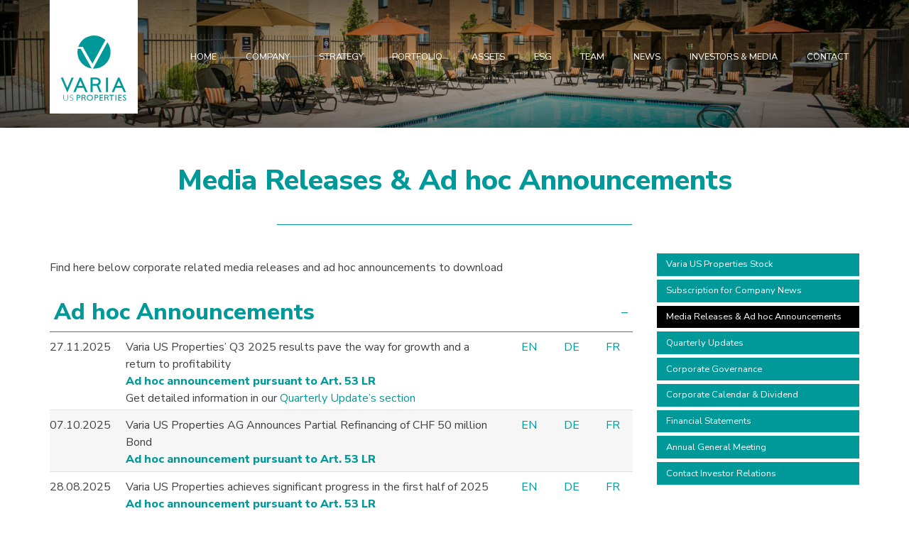

--- FILE ---
content_type: text/html; charset=UTF-8
request_url: https://variausproperties.com/investors/media-releases/
body_size: 21133
content:
<!DOCTYPE html>
<html lang="en-US">
<head>
<meta http-equiv = "Content-Type" content = "text/html; charset=UTF-8" />
<meta name="viewport" content="width=device-width, initial-scale=1">
<link rel="profile" href="http://gmpg.org/xfn/11">
<link rel="pingback" href="https://variausproperties.com/xmlrpc.php">
<link rel="shortcut icon" href="https://variausproperties.com/wp-content/themes/variausproperties/images/favicon.ico" />

<link rel="apple-touch-icon" sizes="180x180" href="https://variausproperties.com/wp-content/themes/variausproperties/images/favicon_package/apple-touch-icon.png">
<link rel="icon" type="image/png" sizes="32x32" href="https://variausproperties.com/wp-content/themes/variausproperties/images/favicon_package/favicon-32x32.png">
<link rel="icon" type="image/png" sizes="16x16" href="https://variausproperties.com/wp-content/themes/variausproperties/images/favicon_package/favicon-16x16.png">
<link rel="manifest" href="https://variausproperties.com/wp-content/themes/variausproperties/images/favicon_package/site.webmanifest">
<link rel="mask-icon" href="https://variausproperties.com/wp-content/themes/variausproperties/images/favicon_package/safari-pinned-tab.svg" color="#5bbad5">
<link rel="shortcut icon" href="https://variausproperties.com/wp-content/themes/variausproperties/images/favicon_package/favicon.ico">
<meta name="msapplication-TileColor" content="#2b5797">
<meta name="msapplication-config" content="https://variausproperties.com/wp-content/themes/variausproperties/images/favicon_package/browserconfig.xml">
<meta name="theme-color" content="#ffffff">

<meta name='robots' content='index, follow, max-image-preview:large, max-snippet:-1, max-video-preview:-1' />

	<!-- This site is optimized with the Yoast SEO plugin v26.6 - https://yoast.com/wordpress/plugins/seo/ -->
	<title>Media Releases &amp; Ad hoc Announcements - Varia US Properties</title>
	<link rel="canonical" href="https://variausproperties.com/investors/media-releases/" />
	<meta property="og:locale" content="en_US" />
	<meta property="og:type" content="article" />
	<meta property="og:title" content="Media Releases &amp; Ad hoc Announcements - Varia US Properties" />
	<meta property="og:description" content="Find here below corporate related media releases and ad hoc announcements to download" />
	<meta property="og:url" content="https://variausproperties.com/investors/media-releases/" />
	<meta property="og:site_name" content="Varia US Properties" />
	<meta property="article:modified_time" content="2025-11-27T05:50:34+00:00" />
	<meta name="twitter:card" content="summary_large_image" />
	<meta name="twitter:label1" content="Est. reading time" />
	<meta name="twitter:data1" content="1 minute" />
	<script type="application/ld+json" class="yoast-schema-graph">{"@context":"https://schema.org","@graph":[{"@type":"WebPage","@id":"https://variausproperties.com/investors/media-releases/","url":"https://variausproperties.com/investors/media-releases/","name":"Media Releases & Ad hoc Announcements - Varia US Properties","isPartOf":{"@id":"https://variausproperties.com/#website"},"datePublished":"2023-04-17T13:48:04+00:00","dateModified":"2025-11-27T05:50:34+00:00","breadcrumb":{"@id":"https://variausproperties.com/investors/media-releases/#breadcrumb"},"inLanguage":"en-US","potentialAction":[{"@type":"ReadAction","target":["https://variausproperties.com/investors/media-releases/"]}]},{"@type":"BreadcrumbList","@id":"https://variausproperties.com/investors/media-releases/#breadcrumb","itemListElement":[{"@type":"ListItem","position":1,"name":"Home","item":"https://variausproperties.com/"},{"@type":"ListItem","position":2,"name":"Varia US Properties Stock","item":"https://variausproperties.com/investors/"},{"@type":"ListItem","position":3,"name":"Media Releases &#038; Ad hoc Announcements"}]},{"@type":"WebSite","@id":"https://variausproperties.com/#website","url":"https://variausproperties.com/","name":"Varia US Properties","description":"Specialized on Real Estate Investments in the USA","potentialAction":[{"@type":"SearchAction","target":{"@type":"EntryPoint","urlTemplate":"https://variausproperties.com/?s={search_term_string}"},"query-input":{"@type":"PropertyValueSpecification","valueRequired":true,"valueName":"search_term_string"}}],"inLanguage":"en-US"}]}</script>
	<!-- / Yoast SEO plugin. -->


<link rel='dns-prefetch' href='//maxcdn.bootstrapcdn.com' />
<link rel='dns-prefetch' href='//fonts.googleapis.com' />
<link rel="alternate" type="application/rss+xml" title="Varia US Properties &raquo; Feed" href="https://variausproperties.com/feed/" />
<link rel="alternate" type="application/rss+xml" title="Varia US Properties &raquo; Comments Feed" href="https://variausproperties.com/comments/feed/" />
<link rel="alternate" title="oEmbed (JSON)" type="application/json+oembed" href="https://variausproperties.com/wp-json/oembed/1.0/embed?url=https%3A%2F%2Fvariausproperties.com%2Finvestors%2Fmedia-releases%2F" />
<link rel="alternate" title="oEmbed (XML)" type="text/xml+oembed" href="https://variausproperties.com/wp-json/oembed/1.0/embed?url=https%3A%2F%2Fvariausproperties.com%2Finvestors%2Fmedia-releases%2F&#038;format=xml" />
<style id='wp-img-auto-sizes-contain-inline-css' type='text/css'>
img:is([sizes=auto i],[sizes^="auto," i]){contain-intrinsic-size:3000px 1500px}
/*# sourceURL=wp-img-auto-sizes-contain-inline-css */
</style>
<style id='wp-emoji-styles-inline-css' type='text/css'>

	img.wp-smiley, img.emoji {
		display: inline !important;
		border: none !important;
		box-shadow: none !important;
		height: 1em !important;
		width: 1em !important;
		margin: 0 0.07em !important;
		vertical-align: -0.1em !important;
		background: none !important;
		padding: 0 !important;
	}
/*# sourceURL=wp-emoji-styles-inline-css */
</style>
<style id='wp-block-library-inline-css' type='text/css'>
:root{--wp-block-synced-color:#7a00df;--wp-block-synced-color--rgb:122,0,223;--wp-bound-block-color:var(--wp-block-synced-color);--wp-editor-canvas-background:#ddd;--wp-admin-theme-color:#007cba;--wp-admin-theme-color--rgb:0,124,186;--wp-admin-theme-color-darker-10:#006ba1;--wp-admin-theme-color-darker-10--rgb:0,107,160.5;--wp-admin-theme-color-darker-20:#005a87;--wp-admin-theme-color-darker-20--rgb:0,90,135;--wp-admin-border-width-focus:2px}@media (min-resolution:192dpi){:root{--wp-admin-border-width-focus:1.5px}}.wp-element-button{cursor:pointer}:root .has-very-light-gray-background-color{background-color:#eee}:root .has-very-dark-gray-background-color{background-color:#313131}:root .has-very-light-gray-color{color:#eee}:root .has-very-dark-gray-color{color:#313131}:root .has-vivid-green-cyan-to-vivid-cyan-blue-gradient-background{background:linear-gradient(135deg,#00d084,#0693e3)}:root .has-purple-crush-gradient-background{background:linear-gradient(135deg,#34e2e4,#4721fb 50%,#ab1dfe)}:root .has-hazy-dawn-gradient-background{background:linear-gradient(135deg,#faaca8,#dad0ec)}:root .has-subdued-olive-gradient-background{background:linear-gradient(135deg,#fafae1,#67a671)}:root .has-atomic-cream-gradient-background{background:linear-gradient(135deg,#fdd79a,#004a59)}:root .has-nightshade-gradient-background{background:linear-gradient(135deg,#330968,#31cdcf)}:root .has-midnight-gradient-background{background:linear-gradient(135deg,#020381,#2874fc)}:root{--wp--preset--font-size--normal:16px;--wp--preset--font-size--huge:42px}.has-regular-font-size{font-size:1em}.has-larger-font-size{font-size:2.625em}.has-normal-font-size{font-size:var(--wp--preset--font-size--normal)}.has-huge-font-size{font-size:var(--wp--preset--font-size--huge)}.has-text-align-center{text-align:center}.has-text-align-left{text-align:left}.has-text-align-right{text-align:right}.has-fit-text{white-space:nowrap!important}#end-resizable-editor-section{display:none}.aligncenter{clear:both}.items-justified-left{justify-content:flex-start}.items-justified-center{justify-content:center}.items-justified-right{justify-content:flex-end}.items-justified-space-between{justify-content:space-between}.screen-reader-text{border:0;clip-path:inset(50%);height:1px;margin:-1px;overflow:hidden;padding:0;position:absolute;width:1px;word-wrap:normal!important}.screen-reader-text:focus{background-color:#ddd;clip-path:none;color:#444;display:block;font-size:1em;height:auto;left:5px;line-height:normal;padding:15px 23px 14px;text-decoration:none;top:5px;width:auto;z-index:100000}html :where(.has-border-color){border-style:solid}html :where([style*=border-top-color]){border-top-style:solid}html :where([style*=border-right-color]){border-right-style:solid}html :where([style*=border-bottom-color]){border-bottom-style:solid}html :where([style*=border-left-color]){border-left-style:solid}html :where([style*=border-width]){border-style:solid}html :where([style*=border-top-width]){border-top-style:solid}html :where([style*=border-right-width]){border-right-style:solid}html :where([style*=border-bottom-width]){border-bottom-style:solid}html :where([style*=border-left-width]){border-left-style:solid}html :where(img[class*=wp-image-]){height:auto;max-width:100%}:where(figure){margin:0 0 1em}html :where(.is-position-sticky){--wp-admin--admin-bar--position-offset:var(--wp-admin--admin-bar--height,0px)}@media screen and (max-width:600px){html :where(.is-position-sticky){--wp-admin--admin-bar--position-offset:0px}}

/*# sourceURL=wp-block-library-inline-css */
</style><style id='global-styles-inline-css' type='text/css'>
:root{--wp--preset--aspect-ratio--square: 1;--wp--preset--aspect-ratio--4-3: 4/3;--wp--preset--aspect-ratio--3-4: 3/4;--wp--preset--aspect-ratio--3-2: 3/2;--wp--preset--aspect-ratio--2-3: 2/3;--wp--preset--aspect-ratio--16-9: 16/9;--wp--preset--aspect-ratio--9-16: 9/16;--wp--preset--color--black: #000000;--wp--preset--color--cyan-bluish-gray: #abb8c3;--wp--preset--color--white: #ffffff;--wp--preset--color--pale-pink: #f78da7;--wp--preset--color--vivid-red: #cf2e2e;--wp--preset--color--luminous-vivid-orange: #ff6900;--wp--preset--color--luminous-vivid-amber: #fcb900;--wp--preset--color--light-green-cyan: #7bdcb5;--wp--preset--color--vivid-green-cyan: #00d084;--wp--preset--color--pale-cyan-blue: #8ed1fc;--wp--preset--color--vivid-cyan-blue: #0693e3;--wp--preset--color--vivid-purple: #9b51e0;--wp--preset--gradient--vivid-cyan-blue-to-vivid-purple: linear-gradient(135deg,rgb(6,147,227) 0%,rgb(155,81,224) 100%);--wp--preset--gradient--light-green-cyan-to-vivid-green-cyan: linear-gradient(135deg,rgb(122,220,180) 0%,rgb(0,208,130) 100%);--wp--preset--gradient--luminous-vivid-amber-to-luminous-vivid-orange: linear-gradient(135deg,rgb(252,185,0) 0%,rgb(255,105,0) 100%);--wp--preset--gradient--luminous-vivid-orange-to-vivid-red: linear-gradient(135deg,rgb(255,105,0) 0%,rgb(207,46,46) 100%);--wp--preset--gradient--very-light-gray-to-cyan-bluish-gray: linear-gradient(135deg,rgb(238,238,238) 0%,rgb(169,184,195) 100%);--wp--preset--gradient--cool-to-warm-spectrum: linear-gradient(135deg,rgb(74,234,220) 0%,rgb(151,120,209) 20%,rgb(207,42,186) 40%,rgb(238,44,130) 60%,rgb(251,105,98) 80%,rgb(254,248,76) 100%);--wp--preset--gradient--blush-light-purple: linear-gradient(135deg,rgb(255,206,236) 0%,rgb(152,150,240) 100%);--wp--preset--gradient--blush-bordeaux: linear-gradient(135deg,rgb(254,205,165) 0%,rgb(254,45,45) 50%,rgb(107,0,62) 100%);--wp--preset--gradient--luminous-dusk: linear-gradient(135deg,rgb(255,203,112) 0%,rgb(199,81,192) 50%,rgb(65,88,208) 100%);--wp--preset--gradient--pale-ocean: linear-gradient(135deg,rgb(255,245,203) 0%,rgb(182,227,212) 50%,rgb(51,167,181) 100%);--wp--preset--gradient--electric-grass: linear-gradient(135deg,rgb(202,248,128) 0%,rgb(113,206,126) 100%);--wp--preset--gradient--midnight: linear-gradient(135deg,rgb(2,3,129) 0%,rgb(40,116,252) 100%);--wp--preset--font-size--small: 13px;--wp--preset--font-size--medium: 20px;--wp--preset--font-size--large: 36px;--wp--preset--font-size--x-large: 42px;--wp--preset--spacing--20: 0.44rem;--wp--preset--spacing--30: 0.67rem;--wp--preset--spacing--40: 1rem;--wp--preset--spacing--50: 1.5rem;--wp--preset--spacing--60: 2.25rem;--wp--preset--spacing--70: 3.38rem;--wp--preset--spacing--80: 5.06rem;--wp--preset--shadow--natural: 6px 6px 9px rgba(0, 0, 0, 0.2);--wp--preset--shadow--deep: 12px 12px 50px rgba(0, 0, 0, 0.4);--wp--preset--shadow--sharp: 6px 6px 0px rgba(0, 0, 0, 0.2);--wp--preset--shadow--outlined: 6px 6px 0px -3px rgb(255, 255, 255), 6px 6px rgb(0, 0, 0);--wp--preset--shadow--crisp: 6px 6px 0px rgb(0, 0, 0);}:where(.is-layout-flex){gap: 0.5em;}:where(.is-layout-grid){gap: 0.5em;}body .is-layout-flex{display: flex;}.is-layout-flex{flex-wrap: wrap;align-items: center;}.is-layout-flex > :is(*, div){margin: 0;}body .is-layout-grid{display: grid;}.is-layout-grid > :is(*, div){margin: 0;}:where(.wp-block-columns.is-layout-flex){gap: 2em;}:where(.wp-block-columns.is-layout-grid){gap: 2em;}:where(.wp-block-post-template.is-layout-flex){gap: 1.25em;}:where(.wp-block-post-template.is-layout-grid){gap: 1.25em;}.has-black-color{color: var(--wp--preset--color--black) !important;}.has-cyan-bluish-gray-color{color: var(--wp--preset--color--cyan-bluish-gray) !important;}.has-white-color{color: var(--wp--preset--color--white) !important;}.has-pale-pink-color{color: var(--wp--preset--color--pale-pink) !important;}.has-vivid-red-color{color: var(--wp--preset--color--vivid-red) !important;}.has-luminous-vivid-orange-color{color: var(--wp--preset--color--luminous-vivid-orange) !important;}.has-luminous-vivid-amber-color{color: var(--wp--preset--color--luminous-vivid-amber) !important;}.has-light-green-cyan-color{color: var(--wp--preset--color--light-green-cyan) !important;}.has-vivid-green-cyan-color{color: var(--wp--preset--color--vivid-green-cyan) !important;}.has-pale-cyan-blue-color{color: var(--wp--preset--color--pale-cyan-blue) !important;}.has-vivid-cyan-blue-color{color: var(--wp--preset--color--vivid-cyan-blue) !important;}.has-vivid-purple-color{color: var(--wp--preset--color--vivid-purple) !important;}.has-black-background-color{background-color: var(--wp--preset--color--black) !important;}.has-cyan-bluish-gray-background-color{background-color: var(--wp--preset--color--cyan-bluish-gray) !important;}.has-white-background-color{background-color: var(--wp--preset--color--white) !important;}.has-pale-pink-background-color{background-color: var(--wp--preset--color--pale-pink) !important;}.has-vivid-red-background-color{background-color: var(--wp--preset--color--vivid-red) !important;}.has-luminous-vivid-orange-background-color{background-color: var(--wp--preset--color--luminous-vivid-orange) !important;}.has-luminous-vivid-amber-background-color{background-color: var(--wp--preset--color--luminous-vivid-amber) !important;}.has-light-green-cyan-background-color{background-color: var(--wp--preset--color--light-green-cyan) !important;}.has-vivid-green-cyan-background-color{background-color: var(--wp--preset--color--vivid-green-cyan) !important;}.has-pale-cyan-blue-background-color{background-color: var(--wp--preset--color--pale-cyan-blue) !important;}.has-vivid-cyan-blue-background-color{background-color: var(--wp--preset--color--vivid-cyan-blue) !important;}.has-vivid-purple-background-color{background-color: var(--wp--preset--color--vivid-purple) !important;}.has-black-border-color{border-color: var(--wp--preset--color--black) !important;}.has-cyan-bluish-gray-border-color{border-color: var(--wp--preset--color--cyan-bluish-gray) !important;}.has-white-border-color{border-color: var(--wp--preset--color--white) !important;}.has-pale-pink-border-color{border-color: var(--wp--preset--color--pale-pink) !important;}.has-vivid-red-border-color{border-color: var(--wp--preset--color--vivid-red) !important;}.has-luminous-vivid-orange-border-color{border-color: var(--wp--preset--color--luminous-vivid-orange) !important;}.has-luminous-vivid-amber-border-color{border-color: var(--wp--preset--color--luminous-vivid-amber) !important;}.has-light-green-cyan-border-color{border-color: var(--wp--preset--color--light-green-cyan) !important;}.has-vivid-green-cyan-border-color{border-color: var(--wp--preset--color--vivid-green-cyan) !important;}.has-pale-cyan-blue-border-color{border-color: var(--wp--preset--color--pale-cyan-blue) !important;}.has-vivid-cyan-blue-border-color{border-color: var(--wp--preset--color--vivid-cyan-blue) !important;}.has-vivid-purple-border-color{border-color: var(--wp--preset--color--vivid-purple) !important;}.has-vivid-cyan-blue-to-vivid-purple-gradient-background{background: var(--wp--preset--gradient--vivid-cyan-blue-to-vivid-purple) !important;}.has-light-green-cyan-to-vivid-green-cyan-gradient-background{background: var(--wp--preset--gradient--light-green-cyan-to-vivid-green-cyan) !important;}.has-luminous-vivid-amber-to-luminous-vivid-orange-gradient-background{background: var(--wp--preset--gradient--luminous-vivid-amber-to-luminous-vivid-orange) !important;}.has-luminous-vivid-orange-to-vivid-red-gradient-background{background: var(--wp--preset--gradient--luminous-vivid-orange-to-vivid-red) !important;}.has-very-light-gray-to-cyan-bluish-gray-gradient-background{background: var(--wp--preset--gradient--very-light-gray-to-cyan-bluish-gray) !important;}.has-cool-to-warm-spectrum-gradient-background{background: var(--wp--preset--gradient--cool-to-warm-spectrum) !important;}.has-blush-light-purple-gradient-background{background: var(--wp--preset--gradient--blush-light-purple) !important;}.has-blush-bordeaux-gradient-background{background: var(--wp--preset--gradient--blush-bordeaux) !important;}.has-luminous-dusk-gradient-background{background: var(--wp--preset--gradient--luminous-dusk) !important;}.has-pale-ocean-gradient-background{background: var(--wp--preset--gradient--pale-ocean) !important;}.has-electric-grass-gradient-background{background: var(--wp--preset--gradient--electric-grass) !important;}.has-midnight-gradient-background{background: var(--wp--preset--gradient--midnight) !important;}.has-small-font-size{font-size: var(--wp--preset--font-size--small) !important;}.has-medium-font-size{font-size: var(--wp--preset--font-size--medium) !important;}.has-large-font-size{font-size: var(--wp--preset--font-size--large) !important;}.has-x-large-font-size{font-size: var(--wp--preset--font-size--x-large) !important;}
/*# sourceURL=global-styles-inline-css */
</style>

<style id='classic-theme-styles-inline-css' type='text/css'>
/*! This file is auto-generated */
.wp-block-button__link{color:#fff;background-color:#32373c;border-radius:9999px;box-shadow:none;text-decoration:none;padding:calc(.667em + 2px) calc(1.333em + 2px);font-size:1.125em}.wp-block-file__button{background:#32373c;color:#fff;text-decoration:none}
/*# sourceURL=/wp-includes/css/classic-themes.min.css */
</style>
<link rel='stylesheet' id='select2-css' href='https://variausproperties.com/wp-content/plugins/beautiful-taxonomy-filters/public/css/select2.min.css?ver=2.4.3' type='text/css' media='all' />
<link rel='stylesheet' id='beautiful-taxonomy-filters-basic-css' href='https://variausproperties.com/wp-content/plugins/beautiful-taxonomy-filters/public/css/beautiful-taxonomy-filters-base.min.css?ver=2.4.3' type='text/css' media='all' />
<link rel='stylesheet' id='contact-form-7-css' href='https://variausproperties.com/wp-content/plugins/contact-form-7/includes/css/styles.css?ver=6.1.4' type='text/css' media='all' />
<link rel='stylesheet' id='plugins-style-css' href='https://variausproperties.com/wp-content/plugins/devdummy-custom-highlight-number-blocks-plugin/css/devdummy-custom-block.css?ver=6.9' type='text/css' media='all' />
<link rel='stylesheet' id='font-awesome-css' href='//maxcdn.bootstrapcdn.com/font-awesome/4.6.1/css/font-awesome.min.css?ver=6.9' type='text/css' media='all' />
<link rel='stylesheet' id='slick-css-css' href='https://variausproperties.com/wp-content/themes/variausproperties/js/slick/slick.css?ver=6.9' type='text/css' media='' />
<link rel='stylesheet' id='slick-css-theme-css' href='https://variausproperties.com/wp-content/themes/variausproperties/js/slick/slick-theme.css?ver=6.9' type='text/css' media='' />
<link rel='stylesheet' id='varia-style-css' href='https://variausproperties.com/wp-content/themes/variausproperties/style.css?ver=6.9' type='text/css' media='all' />
<link rel='stylesheet' id='varia-custom-style-css' href='https://variausproperties.com/wp-content/themes/variausproperties/style-custom.css?ver=6.9' type='text/css' media='all' />
<link rel='stylesheet' id='var-google-fonts-css' href='https://fonts.googleapis.com/css2?family=Nunito+Sans%3Awght%40300%3B400%3B600%3B800&#038;display=swap&#038;ver=6.9' type='text/css' media='all' />
<link rel='stylesheet' id='wp-block-paragraph-css' href='https://variausproperties.com/wp-includes/blocks/paragraph/style.min.css?ver=6.9' type='text/css' media='all' />
<script type="text/javascript" src="https://variausproperties.com/wp-includes/js/jquery/jquery.min.js?ver=3.7.1" id="jquery-core-js"></script>
<script type="text/javascript" src="https://variausproperties.com/wp-includes/js/jquery/jquery-migrate.min.js?ver=3.4.1" id="jquery-migrate-js"></script>
<link rel="https://api.w.org/" href="https://variausproperties.com/wp-json/" /><link rel="alternate" title="JSON" type="application/json" href="https://variausproperties.com/wp-json/wp/v2/pages/3767" /><link rel="EditURI" type="application/rsd+xml" title="RSD" href="https://variausproperties.com/xmlrpc.php?rsd" />
<meta name="generator" content="WordPress 6.9" />
<link rel='shortlink' href='https://variausproperties.com/?p=3767' />

<link rel='stylesheet' id='devcat-css-css' href='https://variausproperties.com/wp-content/plugins/devsector-custom-documents-block/css/devsector-custom-documents-block.css?ver=6.9' type='text/css' media='all' />
</head>

<body class="wp-singular page-template page-template-page-investors-child page-template-page-investors-child-php page page-id-3767 page-child parent-pageid-668 wp-theme-variausproperties group-blog">
<div id="page" class="site">
	<a class="skip-link screen-reader-text" href="#content">Skip to content</a>

	<header id="masthead" class="site-header" role="banner">

		
		<div class="content-container">

			<div class="site-branding">
				<div class="description-box">
									<p class="site-description">Specialized on Real Estate Investments in the USA</p>
								</div>

									<h2 class="site-title"><a href="https://variausproperties.com/" rel="home">Varia US Properties</a></h2>
				
			</div><!-- .site-branding -->

			<nav id="site-navigation" class="main-navigation " role="navigation">
				<button class="menu-toggle" aria-controls="primary-menu" aria-expanded="false">Primary Menu</button>
				<div class="menu-main-menu-container"><ul id="primary-menu" class="menu"><li id="menu-item-42" class="menu-item menu-item-type-post_type menu-item-object-page menu-item-home menu-item-42"><a href="https://variausproperties.com/">Home</a></li>
<li id="menu-item-44" class="menu-item menu-item-type-post_type menu-item-object-page menu-item-44"><a href="https://variausproperties.com/about/">Company</a></li>
<li id="menu-item-47" class="menu-item menu-item-type-post_type menu-item-object-page menu-item-47"><a href="https://variausproperties.com/invest/">Strategy</a></li>
<li id="menu-item-719" class="menu-item menu-item-type-post_type menu-item-object-page menu-item-719"><a href="https://variausproperties.com/portfolio-overview/">Portfolio</a></li>
<li id="menu-item-717" class="menu-item menu-item-type-post_type_archive menu-item-object-portfolio_assets menu-item-717"><a href="https://variausproperties.com/assets/">Assets</a></li>
<li id="menu-item-3669" class="menu-item menu-item-type-post_type menu-item-object-page menu-item-3669"><a href="https://variausproperties.com/esg-vision-strategy/">ESG</a></li>
<li id="menu-item-45" class="menu-item menu-item-type-post_type menu-item-object-page menu-item-45"><a href="https://variausproperties.com/board/">Team</a></li>
<li id="menu-item-2939" class="menu-item menu-item-type-taxonomy menu-item-object-category menu-item-2939"><a href="https://variausproperties.com/category/news/">News</a></li>
<li id="menu-item-737" class="menu-item menu-item-type-post_type menu-item-object-page current-page-ancestor menu-item-737"><a href="https://variausproperties.com/investors/">Investors &#038; Media</a></li>
<li id="menu-item-49" class="menu-item menu-item-type-post_type menu-item-object-page menu-item-49"><a href="https://variausproperties.com/contact/">Contact</a></li>
</ul></div>			</nav><!-- #site-navigation -->
		</div><!-- .content-container-->
	</header><!-- #masthead -->


		<div class="home-strat bloc_slider">
			<div class="fullscreen-group">
<div class="slider-group">
	<div class="slider-bloc">
		
						

								<div class="slide" style="background-image: url(https://variausproperties.com/wp-content/uploads/2018/10/Tierra-Pointe-1800x600.jpg);">
									<div class="slide-content-container">
										<div class="content-container">
																					</div><!-- content-container -->
									</div><!-- slide-content-container -->
								</div><!-- slide -->

						
						

				</div><!-- .slider-bloc -->
</div><!-- .slider-group -->
	<div class="scrolldownbox">
		<a href="#primary" class="scrolllink"><span></span></a>
	</div>
</div>		</div><!-- home-strat bloc_slider-->

	<div id="content" class="site-content">



		<div class="content-container">


	<div id="primary" class="content-area">
		<main id="main" class="site-main" role="main">

			
<article id="post-3767" class="post-3767 page type-page status-publish hentry">
	<header class="entry-header col-12">
		<h1 class="entry-title">Media Releases &#038; Ad hoc Announcements</h1>	</header><!-- .entry-header -->

	<div class="entry-content col-md-9">
		
<p>Find here below corporate related media releases and ad hoc announcements to download</p>


       <div id="devcatblock-block_ada1d5bc012baa51bccc14b3f0751bc5" class="devdocumentsblock">

		
					<div class="documents-group">

						<div class="documents-group-title accordion document-group-title-open">
							<h2>Ad hoc Announcements</h2>
						</div><!-- .documents-group-title -->
						<div class="accordion-panel">
							<div class="accordion-panel-content">
																		<div class="documents-group-line">
											<div class="documents-group-line-date">
												27.11.2025											</div><!-- .documents-group-line-date -->
											<div class="documents-group-line-name">
												Varia US Properties’ Q3 2025 results pave the way for growth and a return to profitability													
												<div class="documents-group-line-adhoc">Ad hoc announcement pursuant to Art. 53 LR</div><!-- .documents-group-line-adhoc -->													
												<div class="documents-group-line-comment">
													<p>Get detailed information in our <a href="https://variausproperties.com/investors/quarterly-updates/">Quarterly Update’s section</a></p>
												</div><!-- .documents-group-line-comment -->
											</div><!-- .documents-group-line-name -->
											
											<div class="documents-group-line-downloadlinks">
																										<a href="https://variausproperties.com/wp-content/uploads/2025/11/20251127_Varia_US_Media_Release_Q3-25_EN_final.pdf">EN</a>
																																							<a href="https://variausproperties.com/wp-content/uploads/2025/11/20251127_Varia_US_Media_Release_Q3-25_DE_final.pdf">DE</a>
																																							<a href="https://variausproperties.com/wp-content/uploads/2025/11/20251127_Varia_US_Media_Release_Q3-25_FR_final.pdf">FR</a>
																								</div><!-- .documents-group-line-downloadlinks -->
										</div><!-- .documents-group-line -->
																			<div class="documents-group-line">
											<div class="documents-group-line-date">
												07.10.2025											</div><!-- .documents-group-line-date -->
											<div class="documents-group-line-name">
												Varia US Properties AG Announces Partial Refinancing of CHF 50 million Bond													
												<div class="documents-group-line-adhoc">Ad hoc announcement pursuant to Art. 53 LR</div><!-- .documents-group-line-adhoc -->													
												<div class="documents-group-line-comment">
																									</div><!-- .documents-group-line-comment -->
											</div><!-- .documents-group-line-name -->
											
											<div class="documents-group-line-downloadlinks">
																										<a href="https://variausproperties.com/wp-content/uploads/2025/10/20251007_Varia_US_Media_Release_Bond-Repayment_EN_final.pdf">EN</a>
																																							<a href="https://variausproperties.com/wp-content/uploads/2025/10/20251007_Varia_US_Media_Release_Bond-Repayment_DE_final.pdf">DE</a>
																																							<a href="https://variausproperties.com/wp-content/uploads/2025/10/20251007_Varia_US_Media_Release_Bond-Repayment_FR_final2.pdf">FR</a>
																								</div><!-- .documents-group-line-downloadlinks -->
										</div><!-- .documents-group-line -->
																			<div class="documents-group-line">
											<div class="documents-group-line-date">
												28.08.2025											</div><!-- .documents-group-line-date -->
											<div class="documents-group-line-name">
												Varia US Properties achieves significant progress in the first half of 2025													
												<div class="documents-group-line-adhoc">Ad hoc announcement pursuant to Art. 53 LR</div><!-- .documents-group-line-adhoc -->													
												<div class="documents-group-line-comment">
													<p>Get detailed information in our <a href="https://variausproperties.com/investors/financial-statements/">Financial Statements’ section</a></p>
												</div><!-- .documents-group-line-comment -->
											</div><!-- .documents-group-line-name -->
											
											<div class="documents-group-line-downloadlinks">
																										<a href="https://variausproperties.com/wp-content/uploads/2025/08/20250828_Varia_US_Media_Release_H12025_EN_final.pdf">EN</a>
																																							<a href="https://variausproperties.com/wp-content/uploads/2025/08/20250828_Varia_US_Media_Release_H12025_DE_final.pdf">DE</a>
																																							<a href="https://variausproperties.com/wp-content/uploads/2025/08/20250828_Varia_US_Media_Release_H12025_FR_final.pdf">FR</a>
																								</div><!-- .documents-group-line-downloadlinks -->
										</div><!-- .documents-group-line -->
																			<div class="documents-group-line">
											<div class="documents-group-line-date">
												28.05.2025											</div><!-- .documents-group-line-date -->
											<div class="documents-group-line-name">
												Varia US Properties with strong operating results considering the ever-complex macroeconomic environment													
												<div class="documents-group-line-adhoc">Ad hoc announcement pursuant to Art. 53 LR</div><!-- .documents-group-line-adhoc -->													
												<div class="documents-group-line-comment">
													<p>Get detailed information in our <a href="https://variausproperties.com/investors/quarterly-updates/">Quarterly Update’s section</a></p>
												</div><!-- .documents-group-line-comment -->
											</div><!-- .documents-group-line-name -->
											
											<div class="documents-group-line-downloadlinks">
																										<a href="https://variausproperties.com/wp-content/uploads/2025/05/20250528_Varia_US_Media_Release_Q1-25_EN_final.pdf">EN</a>
																																							<a href="https://variausproperties.com/wp-content/uploads/2025/05/20250528_Varia_US_Media_Release_Q1-25_DE_final.pdf">DE</a>
																																							<a href="https://variausproperties.com/wp-content/uploads/2025/05/20250528_Varia_US_Media_Release_Q1-25_FR_final.pdf">FR</a>
																								</div><!-- .documents-group-line-downloadlinks -->
										</div><!-- .documents-group-line -->
																			<div class="documents-group-line">
											<div class="documents-group-line-date">
												31.03.2025											</div><!-- .documents-group-line-date -->
											<div class="documents-group-line-name">
												Varia US Properties achieves promising operational results in 2024													
												<div class="documents-group-line-adhoc">Ad hoc announcement pursuant to Art. 53 LR</div><!-- .documents-group-line-adhoc -->													
												<div class="documents-group-line-comment">
													<p>Get detailed information in our <a href="https://variausproperties.com/investors/financial-statements/">Financial Statements’ section</a></p>
												</div><!-- .documents-group-line-comment -->
											</div><!-- .documents-group-line-name -->
											
											<div class="documents-group-line-downloadlinks">
																										<a href="https://variausproperties.com/wp-content/uploads/2025/03/20250331_Varia_US_Media_Release_FYR24_EN_final.pdf">EN</a>
																																							<a href="https://variausproperties.com/wp-content/uploads/2025/03/20250331_Varia_US_Media_Release_FYR24_DE_final.pdf">DE</a>
																																							<a href="https://variausproperties.com/wp-content/uploads/2025/03/20250331_Varia_US_Media_Release_FYR24_FR_final.pdf">FR</a>
																								</div><!-- .documents-group-line-downloadlinks -->
										</div><!-- .documents-group-line -->
																			<div class="documents-group-line">
											<div class="documents-group-line-date">
												28.11.2024											</div><!-- .documents-group-line-date -->
											<div class="documents-group-line-name">
												Expected market stabilization confirmed: Varia US Properties back to a positive result over the last three months. It also achieved a higher rental income, an improved operating margin, a higher EBITDA, and an increased EBITDA margin in Q3 2024													
												<div class="documents-group-line-adhoc">Ad hoc announcement pursuant to Art. 53 LR</div><!-- .documents-group-line-adhoc -->													
												<div class="documents-group-line-comment">
													<p>Get detailed information in our <a href="https://variausproperties.com/investors/financial-statements/">Financial Statements’ section</a></p>
												</div><!-- .documents-group-line-comment -->
											</div><!-- .documents-group-line-name -->
											
											<div class="documents-group-line-downloadlinks">
																										<a href="https://variausproperties.com/wp-content/uploads/2024/11/20241128_Varia_US_Media_Release_Q3-24_EN_final.pdf">EN</a>
																																							<a href="https://variausproperties.com/wp-content/uploads/2024/11/20241128_Varia_US_Media_Release_Q3-24_DE_final.pdf">DE</a>
																																							<a href="https://variausproperties.com/wp-content/uploads/2024/11/202401128_Varia_US_Media_Release_Q3-24_FR_final.pdf">FR</a>
																								</div><!-- .documents-group-line-downloadlinks -->
										</div><!-- .documents-group-line -->
																			<div class="documents-group-line">
											<div class="documents-group-line-date">
												28.08.2024											</div><!-- .documents-group-line-date -->
											<div class="documents-group-line-name">
												Strong operational results with higher total income, EBITDA and operating margin – lower net loss on revaluation of properties													
												<div class="documents-group-line-adhoc">Ad hoc announcement pursuant to Art. 53 LR</div><!-- .documents-group-line-adhoc -->													
												<div class="documents-group-line-comment">
													<p>Get detailed information in our <a href="https://variausproperties.com/investors/financial-statements/">Financial Statements’ section</a></p>
												</div><!-- .documents-group-line-comment -->
											</div><!-- .documents-group-line-name -->
											
											<div class="documents-group-line-downloadlinks">
																										<a href="https://variausproperties.com/wp-content/uploads/2024/08/20240828_Varia_Media_Release_HY12024_EN_final.pdf">EN</a>
																																							<a href="https://variausproperties.com/wp-content/uploads/2024/08/20240828_Varia_Media_Release_HY12024_DE_final.pdf">DE</a>
																																							<a href="https://variausproperties.com/wp-content/uploads/2024/08/20240828_Varia_Media_Release_HY12024_FR_final.pdf">FR</a>
																								</div><!-- .documents-group-line-downloadlinks -->
										</div><!-- .documents-group-line -->
																			<div class="documents-group-line">
											<div class="documents-group-line-date">
												28.05.2024											</div><!-- .documents-group-line-date -->
											<div class="documents-group-line-name">
												Varia US Properties with strong operational results in Q1 2024 despite still challenging macro-economic conditions for the US real estate industry 													
												<div class="documents-group-line-adhoc">Ad hoc announcement pursuant to Art. 53 LR</div><!-- .documents-group-line-adhoc -->													
												<div class="documents-group-line-comment">
													<p>Get detailed information in our <a href="https://variausproperties.com/investors/financial-statements/">Financial Statements’ section</a></p>
												</div><!-- .documents-group-line-comment -->
											</div><!-- .documents-group-line-name -->
											
											<div class="documents-group-line-downloadlinks">
																										<a href="https://variausproperties.com/wp-content/uploads/2024/05/20240528_Varia_US_Media_Release_Q1-24_EN_final.pdf">EN</a>
																																							<a href="https://variausproperties.com/wp-content/uploads/2024/05/20240528_Varia_US_Media_Release_Q1-24_DE_final.pdf">DE</a>
																																							<a href="https://variausproperties.com/wp-content/uploads/2024/05/20240528_Varia_US_Media_Release_Q1-24_FR_final.pdf">FR</a>
																								</div><!-- .documents-group-line-downloadlinks -->
										</div><!-- .documents-group-line -->
																			<div class="documents-group-line">
											<div class="documents-group-line-date">
												28.03.2024											</div><!-- .documents-group-line-date -->
											<div class="documents-group-line-name">
												In 2023, Varia US Properties achieved solid operating results while strategically reducing its debt and further optimizing its portfolio													
												<div class="documents-group-line-adhoc">Ad hoc announcement pursuant to Art. 53 LR</div><!-- .documents-group-line-adhoc -->													
												<div class="documents-group-line-comment">
													<p>Get detailed information in our <a href="https://variausproperties.com/investors/financial-statements/">Financial Statements’ section</a></p>
												</div><!-- .documents-group-line-comment -->
											</div><!-- .documents-group-line-name -->
											
											<div class="documents-group-line-downloadlinks">
																										<a href="https://variausproperties.com/wp-content/uploads/2024/03/20240328_Varia_US_Media_Release_FYR23_EN_final.pdf">EN</a>
																																							<a href="https://variausproperties.com/wp-content/uploads/2024/03/20230328_Varia_US_Media_Release_FYR23_DE_final.pdf">DE</a>
																																							<a href="https://variausproperties.com/wp-content/uploads/2024/03/20240328_Varia_US_Media_Release_FYR23_FR_final.pdf">FR</a>
																								</div><!-- .documents-group-line-downloadlinks -->
										</div><!-- .documents-group-line -->
																			<div class="documents-group-line">
											<div class="documents-group-line-date">
												27.11.2023											</div><!-- .documents-group-line-date -->
											<div class="documents-group-line-name">
												Positive operational results in Q3 2023 despite a very challenging macro-economic environment													
												<div class="documents-group-line-adhoc">Ad hoc announcement pursuant to Art. 53 LR</div><!-- .documents-group-line-adhoc -->													
												<div class="documents-group-line-comment">
													<p>Get detailed information in our <a href="https://variausproperties.com/investors/quarterly-updates/">Quarterly Update’s section</a></p>
												</div><!-- .documents-group-line-comment -->
											</div><!-- .documents-group-line-name -->
											
											<div class="documents-group-line-downloadlinks">
																										<a href="https://variausproperties.com/wp-content/uploads/2023/11/20231127_Varia-US_Media-Release_Q3-2023_EN_final.pdf">EN</a>
																																							<a href="https://variausproperties.com/wp-content/uploads/2023/11/20231127_Varia-US_Media-Release_Q3-2023_DE_final.pdf">DE</a>
																																							<a href="https://variausproperties.com/wp-content/uploads/2023/11/20231127_Varia-US_Media-Release_Q3-2023_FR_final.pdf">FR</a>
																								</div><!-- .documents-group-line-downloadlinks -->
										</div><!-- .documents-group-line -->
																			<div class="documents-group-line">
											<div class="documents-group-line-date">
												11.10.2023											</div><!-- .documents-group-line-date -->
											<div class="documents-group-line-name">
												Board of Directors proposes an extraordinary dividend of CHF 3.00 per share; Invitation to an Extraordinary General Meeting on 3 November 2023													
												<div class="documents-group-line-adhoc">Ad hoc announcement pursuant to Art. 53 LR</div><!-- .documents-group-line-adhoc -->													
												<div class="documents-group-line-comment">
													<p><a href="https://variausproperties.com/investors/annual-general-meeting/">Invitation to the EGM</a></p>
												</div><!-- .documents-group-line-comment -->
											</div><!-- .documents-group-line-name -->
											
											<div class="documents-group-line-downloadlinks">
																										<a href="https://variausproperties.com/wp-content/uploads/2023/10/20231011_Varia-US_Media-Release_EGM-2023_Invitation_EN_final.pdf">EN</a>
																																							<a href="https://variausproperties.com/wp-content/uploads/2023/10/20231011_Varia-US_Media-Release_EGM-2023_Invitation_DE_final.pdf">DE</a>
																																							<a href="https://variausproperties.com/wp-content/uploads/2023/10/20231011_Varia-US_Media-Release_EGM-2023_Invitation_FR_final.pdf">FR</a>
																								</div><!-- .documents-group-line-downloadlinks -->
										</div><!-- .documents-group-line -->
																			<div class="documents-group-line">
											<div class="documents-group-line-date">
												31.08.2023											</div><!-- .documents-group-line-date -->
											<div class="documents-group-line-name">
												Considerable increase of rental income in H1 2023 – lower portfolio valuation overshadows strong ongoing operative performance 													
												<div class="documents-group-line-adhoc">Ad hoc announcement pursuant to Art. 53 LR</div><!-- .documents-group-line-adhoc -->													
												<div class="documents-group-line-comment">
													<p>Get detailed information in our <a href="https://variausproperties.com/investors/financial-statements/">Financial Statements’ section</a></p>
												</div><!-- .documents-group-line-comment -->
											</div><!-- .documents-group-line-name -->
											
											<div class="documents-group-line-downloadlinks">
																										<a href="https://variausproperties.com/wp-content/uploads/2023/08/20230831_Varia_Media_Release_HY12023_EN_final.pdf">EN</a>
																																							<a href="https://variausproperties.com/wp-content/uploads/2023/08/20230831_Varia_Media_Release_HY12023_DE_final.pdf">DE</a>
																																							<a href="https://variausproperties.com/wp-content/uploads/2023/08/20230831_Varia_Media_Release_HY12023_FR_final.pdf">FR</a>
																								</div><!-- .documents-group-line-downloadlinks -->
										</div><!-- .documents-group-line -->
																			<div class="documents-group-line">
											<div class="documents-group-line-date">
												02.06.2023											</div><!-- .documents-group-line-date -->
											<div class="documents-group-line-name">
												Varia US Properties announces repayment of bond of CHF 50 million													
												<div class="documents-group-line-adhoc">Ad hoc announcement pursuant to Art. 53 LR</div><!-- .documents-group-line-adhoc -->													
												<div class="documents-group-line-comment">
																									</div><!-- .documents-group-line-comment -->
											</div><!-- .documents-group-line-name -->
											
											<div class="documents-group-line-downloadlinks">
																										<a href="https://variausproperties.com/wp-content/uploads/2023/06/230602-Varia-Media-Release-Bond-EN-final.pdf">EN</a>
																																							<a href="https://variausproperties.com/wp-content/uploads/2023/06/230602-Varia-Media-Release-Bond-DE-final.pdf">DE</a>
																																							<a href="https://variausproperties.com/wp-content/uploads/2023/06/230602-Varia-Media-Release-Bond-FR-final.pdf">FR</a>
																								</div><!-- .documents-group-line-downloadlinks -->
										</div><!-- .documents-group-line -->
																			<div class="documents-group-line">
											<div class="documents-group-line-date">
												24.05.2023											</div><!-- .documents-group-line-date -->
											<div class="documents-group-line-name">
												Strong operational results in Q1 2023 including growth of rental income and EBITDA – lower portfolio valuation leads to net loss in Q1 2023													
												<div class="documents-group-line-adhoc">Ad hoc announcement pursuant to Art. 53 LR</div><!-- .documents-group-line-adhoc -->													
												<div class="documents-group-line-comment">
													<p>Get detailed information in our <a href="https://variausproperties.com/investors/quarterly-updates/">Quarterly Update’s section</a></p>
												</div><!-- .documents-group-line-comment -->
											</div><!-- .documents-group-line-name -->
											
											<div class="documents-group-line-downloadlinks">
																										<a href="https://variausproperties.com/wp-content/uploads/2023/05/230524-Varia-Media-Release-Q1-2023-EN-final.pdf">EN</a>
																																							<a href="https://variausproperties.com/wp-content/uploads/2023/05/230524-Varia-Media-Release-Q1-2023-DE-final.pdf">DE</a>
																																							<a href="https://variausproperties.com/wp-content/uploads/2023/05/230524-Varia-Media-Release-Q1-2023-FR-final.pdf">FR</a>
																								</div><!-- .documents-group-line-downloadlinks -->
										</div><!-- .documents-group-line -->
																			<div class="documents-group-line">
											<div class="documents-group-line-date">
												16.05.2023											</div><!-- .documents-group-line-date -->
											<div class="documents-group-line-name">
												Varia US Properties AG updates on preliminary results for Q1 2023 with solid operational results and a loss due to property valuations													
												<div class="documents-group-line-adhoc">Ad hoc announcement pursuant to Art. 53 LR</div><!-- .documents-group-line-adhoc -->													
												<div class="documents-group-line-comment">
																									</div><!-- .documents-group-line-comment -->
											</div><!-- .documents-group-line-name -->
											
											<div class="documents-group-line-downloadlinks">
																										<a href="https://variausproperties.com/wp-content/uploads/2023/05/230516_Varia_Media_Release_Q1-2023_EN_final.pdf">EN</a>
																																							<a href="https://variausproperties.com/wp-content/uploads/2023/05/230516_Varia_Media_Release_Q1-2023_DE_final.pdf">DE</a>
																																							<a href="https://variausproperties.com/wp-content/uploads/2023/05/230516_Varia_Media_Release_Q1-2023_FR_final.pdf">FR</a>
																								</div><!-- .documents-group-line-downloadlinks -->
										</div><!-- .documents-group-line -->
																			<div class="documents-group-line">
											<div class="documents-group-line-date">
												30.03.2023											</div><!-- .documents-group-line-date -->
											<div class="documents-group-line-name">
												Strong 2022 results for Varia US Properties despite volatile market developments – increased rental income (+17.3%), EBITDA (+9.3%) and portfolio value (+20.7%)													
												<div class="documents-group-line-adhoc">Ad hoc announcement pursuant to Art. 53 LR</div><!-- .documents-group-line-adhoc -->													
												<div class="documents-group-line-comment">
													<p>Get detailed information in our <a href="https://variausproperties.com/investors/financial-statements/">Financial Statements’ section</a></p>
												</div><!-- .documents-group-line-comment -->
											</div><!-- .documents-group-line-name -->
											
											<div class="documents-group-line-downloadlinks">
																										<a href="https://variausproperties.com/wp-content/uploads/2023/03/20230330_Varia_Media_Release_FYR22_EN_final.pdf">EN</a>
																																							<a href="https://variausproperties.com/wp-content/uploads/2023/03/20230330_Varia_Media_Release_FYR22_DE_final.pdf">DE</a>
																																							<a href="https://variausproperties.com/wp-content/uploads/2023/03/20230330_Varia_Media_Release_FYR22_FR_final.pdf">FR</a>
																								</div><!-- .documents-group-line-downloadlinks -->
										</div><!-- .documents-group-line -->
																			<div class="documents-group-line">
											<div class="documents-group-line-date">
												17.11.2022											</div><!-- .documents-group-line-date -->
											<div class="documents-group-line-name">
												Varia US Properties AG delivers strong results through the first three quarters of 2022 – rental income up 18.7% compared to the prior period (Q1-Q3 2021) and a significant increase of net profit to USD 163.9 million													
												<div class="documents-group-line-adhoc">Ad hoc announcement pursuant to Art. 53 LR</div><!-- .documents-group-line-adhoc -->													
												<div class="documents-group-line-comment">
													<p>Get detailed information in our <a href="https://variausproperties.com/investors/quarterly-updates/">Quarterly Update’s section</a></p>
												</div><!-- .documents-group-line-comment -->
											</div><!-- .documents-group-line-name -->
											
											<div class="documents-group-line-downloadlinks">
																										<a href="https://variausproperties.com/wp-content/uploads/2022/11/221117-Varia-Media-Release-Q3-2022-EN-final.pdf">EN</a>
																																							<a href="https://variausproperties.com/wp-content/uploads/2022/11/2022117-Varia-Media-Release-Q3-2022-DE-final.pdf">DE</a>
																																							<a href="https://variausproperties.com/wp-content/uploads/2023/04/OK_20221117-Varia-Media-Release-Q3-2022-FR-final.pdf">FR</a>
																								</div><!-- .documents-group-line-downloadlinks -->
										</div><!-- .documents-group-line -->
																			<div class="documents-group-line">
											<div class="documents-group-line-date">
												29.08.2022											</div><!-- .documents-group-line-date -->
											<div class="documents-group-line-name">
												Very strong half-year results for Varia US: Total income more than doubled to new record level – portfolio value tops at 1.6 billion													
												<div class="documents-group-line-adhoc">Ad hoc announcement pursuant to Art. 53 LR</div><!-- .documents-group-line-adhoc -->													
												<div class="documents-group-line-comment">
													<p>Get detailed information in our <a href="https://variausproperties.com/investors/financial-statements/">Financial Statements’ section</a></p>
												</div><!-- .documents-group-line-comment -->
											</div><!-- .documents-group-line-name -->
											
											<div class="documents-group-line-downloadlinks">
																										<a href="https://variausproperties.com/wp-content/uploads/2022/08/20220829_Varia-US_H12022_Media-Release_English_final.pdf">EN</a>
																																							<a href="https://variausproperties.com/wp-content/uploads/2022/08/20220829_Varia-US_H12022_Media-Release_German_final.pdf">DE</a>
																																							<a href="https://variausproperties.com/wp-content/uploads/2022/08/20220829_Varia-US_H12022_Media-Release_French_final.pdf">FR</a>
																								</div><!-- .documents-group-line-downloadlinks -->
										</div><!-- .documents-group-line -->
																			<div class="documents-group-line">
											<div class="documents-group-line-date">
												19.05.2022											</div><!-- .documents-group-line-date -->
											<div class="documents-group-line-name">
												Strong Q1 2022 results – rental income up 21% year over year, significant increase of net profit to USD 100.8 million													
												<div class="documents-group-line-adhoc">Ad hoc announcement pursuant to Art. 53 LR</div><!-- .documents-group-line-adhoc -->													
												<div class="documents-group-line-comment">
													<p>Get detailed information in our <a href="https://variausproperties.com/investors/quarterly-updates/">Quarterly Update’s section</a></p>
												</div><!-- .documents-group-line-comment -->
											</div><!-- .documents-group-line-name -->
											
											<div class="documents-group-line-downloadlinks">
																										<a href="https://variausproperties.com/wp-content/uploads/2022/05/20220519-Varia-Media-Release-Q1-2022-EN-final.pdf">EN</a>
																																							<a href="https://variausproperties.com/wp-content/uploads/2022/05/20220519-Varia-Media-Release-Q1-2022-DE-final.pdf">DE</a>
																																							<a href="https://variausproperties.com/wp-content/uploads/2022/05/20220519-Varia-Media-Release-Q1-2022-FR_final.pdf">FR</a>
																								</div><!-- .documents-group-line-downloadlinks -->
										</div><!-- .documents-group-line -->
																			<div class="documents-group-line">
											<div class="documents-group-line-date">
												02.05.2022											</div><!-- .documents-group-line-date -->
											<div class="documents-group-line-name">
												Varia US Properties AG is considering launching an increase of its share capital before the end of the second quarter of 2022 subject to market conditions 													
												<div class="documents-group-line-adhoc">Ad hoc announcement pursuant to Art. 53 LR</div><!-- .documents-group-line-adhoc -->													
												<div class="documents-group-line-comment">
																									</div><!-- .documents-group-line-comment -->
											</div><!-- .documents-group-line-name -->
											
											<div class="documents-group-line-downloadlinks">
																										<a href="https://variausproperties.com/wp-content/uploads/2022/04/20220502-Varia-Media-Release-Capital-Increase-2022-EN.pdf">EN</a>
																																							<a href="https://variausproperties.com/wp-content/uploads/2022/04/20220502-Varia-Media-Release-Capital-Increase-2022-DE.pdf">DE</a>
																																							<a href="https://variausproperties.com/wp-content/uploads/2023/04/OK_20220502-Varia-Media-Release-Capital-Increase-2022-FR.pdf">FR</a>
																								</div><!-- .documents-group-line-downloadlinks -->
										</div><!-- .documents-group-line -->
																			<div class="documents-group-line">
											<div class="documents-group-line-date">
												30.03.2022											</div><!-- .documents-group-line-date -->
											<div class="documents-group-line-name">
												Excellent 2021 results &#8211; Significant increase of total income (+ 110.0%), EBITDA (+ 33.8%) and portfolio value (+ 52.1%) 													
												<div class="documents-group-line-adhoc">Ad hoc announcement pursuant to Art. 53 LR</div><!-- .documents-group-line-adhoc -->													
												<div class="documents-group-line-comment">
													<p>Get detailed information in our <a href="https://variausproperties.com/investors/financial-statements/">Financial Statements’ section</a></p>
												</div><!-- .documents-group-line-comment -->
											</div><!-- .documents-group-line-name -->
											
											<div class="documents-group-line-downloadlinks">
																										<a href="https://variausproperties.com/wp-content/uploads/2022/03/20220330_Varia_Media_Release_FYR21_EN_final.pdf">EN</a>
																																							<a href="https://variausproperties.com/wp-content/uploads/2022/03/20220330_Varia_Media_Release_FYR21_DE_final.pdf">DE</a>
																																							<a href="https://variausproperties.com/wp-content/uploads/2022/03/20220330_Varia_Media_Release_FYR21_FR_final.pdf">FR</a>
																								</div><!-- .documents-group-line-downloadlinks -->
										</div><!-- .documents-group-line -->
																			<div class="documents-group-line">
											<div class="documents-group-line-date">
												23.02.2022											</div><!-- .documents-group-line-date -->
											<div class="documents-group-line-name">
												Varia US Properties updates on preliminary results for business year 2021 													
												<div class="documents-group-line-adhoc">Ad hoc announcement pursuant to Art. 53 LR</div><!-- .documents-group-line-adhoc -->													
												<div class="documents-group-line-comment">
																									</div><!-- .documents-group-line-comment -->
											</div><!-- .documents-group-line-name -->
											
											<div class="documents-group-line-downloadlinks">
																										<a href="https://variausproperties.com/wp-content/uploads/2022/02/20220223-Varia-US-Media-Release-Market-Update-EN_final.pdf">EN</a>
																																							<a href="https://variausproperties.com/wp-content/uploads/2022/02/20220223-Varia-US-Medienmitteilung-Markt-Update-GE_final.pdf">DE</a>
																																							<a href="https://variausproperties.com/wp-content/uploads/2023/04/OK_20220223-Varia-US-Communique-de-Presse-Market-Update-FR_final.pdf">FR</a>
																								</div><!-- .documents-group-line-downloadlinks -->
										</div><!-- .documents-group-line -->
																			<div class="documents-group-line">
											<div class="documents-group-line-date">
												10.12.2021											</div><!-- .documents-group-line-date -->
											<div class="documents-group-line-name">
												Varia US Properties raises its dividend recommendation and intends to propose a distribution of CHF 3.00 per share based on full-year 2021 results 													
												<div class="documents-group-line-adhoc">Ad hoc announcement pursuant to Art. 53 LR</div><!-- .documents-group-line-adhoc -->													
												<div class="documents-group-line-comment">
																									</div><!-- .documents-group-line-comment -->
											</div><!-- .documents-group-line-name -->
											
											<div class="documents-group-line-downloadlinks">
																										<a href="https://variausproperties.com/wp-content/uploads/2021/12/20211210-Varia-US-Media-Release-Dividend-EN_final.pdf">EN</a>
																																							<a href="https://variausproperties.com/wp-content/uploads/2021/12/20211210-Varia-US-Medienmitteilung-Dividende-GER_final.pdf">DE</a>
																																							<a href="https://variausproperties.com/wp-content/uploads/2023/04/OK_20211210-Varia-US-Communique-de-Presse-Dividende-FR_final.pdf">FR</a>
																								</div><!-- .documents-group-line-downloadlinks -->
										</div><!-- .documents-group-line -->
																			<div class="documents-group-line">
											<div class="documents-group-line-date">
												11.11.2021											</div><!-- .documents-group-line-date -->
											<div class="documents-group-line-name">
												Excellent operating performance in Q3 2021 – Full deployment of Corporate bond proceeds raised in late September													
												<div class="documents-group-line-adhoc">Ad hoc announcement pursuant to Art. 53 LR</div><!-- .documents-group-line-adhoc -->													
												<div class="documents-group-line-comment">
													<p>Get detailed information in our <a href="https://variausproperties.com/investors/quarterly-updates/">Quarterly Updates’ section</a></p>
												</div><!-- .documents-group-line-comment -->
											</div><!-- .documents-group-line-name -->
											
											<div class="documents-group-line-downloadlinks">
																										<a href="https://variausproperties.com/wp-content/uploads/2021/11/20211111-Varia-Media-Release-Q3-2021-EN-final.pdf">EN</a>
																																							<a href="https://variausproperties.com/wp-content/uploads/2021/11/20211111-Varia-Medienmitteilung-Q3-2021-GER-final.pdf">DE</a>
																																							<a href="https://variausproperties.com/wp-content/uploads/2023/04/OK_20211111-Varia-Communique-de-Presse-Q3-2021-FR-final.pdf">FR</a>
																								</div><!-- .documents-group-line-downloadlinks -->
										</div><!-- .documents-group-line -->
																			<div class="documents-group-line">
											<div class="documents-group-line-date">
												24.09.2021											</div><!-- .documents-group-line-date -->
											<div class="documents-group-line-name">
												Successful issue of a CHF 50 million fixed-rate bond 													
												<div class="documents-group-line-adhoc">Ad hoc announcement pursuant to Art. 53 LR</div><!-- .documents-group-line-adhoc -->													
												<div class="documents-group-line-comment">
													<p>Get detailed information in our <a href="https://variausproperties.com/investors/bonds/">Bonds’ section</a></p>
												</div><!-- .documents-group-line-comment -->
											</div><!-- .documents-group-line-name -->
											
											<div class="documents-group-line-downloadlinks">
																										<a href="https://variausproperties.com/wp-content/uploads/2021/10/20210924-Varia-US-Media-Release-Bond-EN_final.pdf">EN</a>
																																							<a href="https://variausproperties.com/wp-content/uploads/2021/10/20210924-Varia-US-Media-Release-Bond-GER-final.pdf">DE</a>
																																							<a href="https://variausproperties.com/wp-content/uploads/2023/04/OK_20210924-Varia-US-Communique-de-Presse-Obligation-FR.pdf">FR</a>
																								</div><!-- .documents-group-line-downloadlinks -->
										</div><!-- .documents-group-line -->
																			<div class="documents-group-line">
											<div class="documents-group-line-date">
												31.08.2021											</div><!-- .documents-group-line-date -->
											<div class="documents-group-line-name">
												Very strong operational half-year results for Varia US: Total income more than doubled to new record level of USD 113.2 million – portfolio value tops one billion mark first													
												<div class="documents-group-line-adhoc">Ad hoc announcement pursuant to Art. 53 LR</div><!-- .documents-group-line-adhoc -->													
												<div class="documents-group-line-comment">
													<p>Get detailed information in our <a href="https://variausproperties.com/investors/financial-statements/">Financial Statements’ section</a></p>
												</div><!-- .documents-group-line-comment -->
											</div><!-- .documents-group-line-name -->
											
											<div class="documents-group-line-downloadlinks">
																										<a href="https://variausproperties.com/wp-content/uploads/2021/08/20210831-Varia-Media-Release-HYR_EN_final.pdf">EN</a>
																																							<a href="https://variausproperties.com/wp-content/uploads/2021/08/20210831-Varia-US-Medienmitteilung-HYR_GER-final.pdf">DE</a>
																																							<a href="https://variausproperties.com/wp-content/uploads/2023/04/OK_20210831-Varia-US-Communique-de-Presse-HYR_FR_final.pdf">FR</a>
																								</div><!-- .documents-group-line-downloadlinks -->
										</div><!-- .documents-group-line -->
																</div><!-- .accordion-panel-content -->
						</div><!-- .accordion-panel-->
					</div><!-- .documents-group -->

					

	   </div><!-- devcatblock -->
    

       <div id="devcatblock-block_4b476b92b1870e161ab7679e1eb0ac25" class="devdocumentsblock">

		
					<div class="documents-group">

						<div class="documents-group-title accordion document-group-title-open">
							<h2>2025</h2>
						</div><!-- .documents-group-title -->
						<div class="accordion-panel">
							<div class="accordion-panel-content">
																		<div class="documents-group-line">
											<div class="documents-group-line-date">
												27.11.2025											</div><!-- .documents-group-line-date -->
											<div class="documents-group-line-name">
												Varia US Properties’ Q3 2025 results pave the way for growth and a return to profitability													
												<div class="documents-group-line-adhoc">Ad hoc announcement pursuant to Art. 53 LR</div><!-- .documents-group-line-adhoc -->													
												<div class="documents-group-line-comment">
													<p>Get detailed information in our <a href="https://variausproperties.com/investors/quarterly-updates/">Quarterly Update’s section</a></p>
												</div><!-- .documents-group-line-comment -->
											</div><!-- .documents-group-line-name -->
											
											<div class="documents-group-line-downloadlinks">
																										<a href="https://variausproperties.com/wp-content/uploads/2025/11/20251127_Varia_US_Media_Release_Q3-25_EN_final.pdf">EN</a>
																																							<a href="https://variausproperties.com/wp-content/uploads/2025/11/20251127_Varia_US_Media_Release_Q3-25_DE_final.pdf">DE</a>
																																							<a href="https://variausproperties.com/wp-content/uploads/2025/11/20251127_Varia_US_Media_Release_Q3-25_FR_final.pdf">FR</a>
																								</div><!-- .documents-group-line-downloadlinks -->
										</div><!-- .documents-group-line -->
																			<div class="documents-group-line">
											<div class="documents-group-line-date">
												14.10.2025											</div><!-- .documents-group-line-date -->
											<div class="documents-group-line-name">
												Varia US Properties achieves its most successful GRESB rating to date													
																									
												<div class="documents-group-line-comment">
													<p>Get detailed information in our <a href="https://variausproperties.com/esg-vision-strategy/">ESG Vision &amp; Strategy section</a></p>
												</div><!-- .documents-group-line-comment -->
											</div><!-- .documents-group-line-name -->
											
											<div class="documents-group-line-downloadlinks">
																										<a href="https://variausproperties.com/wp-content/uploads/2025/10/20251014_Varia_US_Media_Release_GRESB2025_EN_final.pdf">EN</a>
																																							<a href="https://variausproperties.com/wp-content/uploads/2025/10/20251014_Varia_US_Media_Release_GRESB2025_DE_final.pdf">DE</a>
																																							<a href="https://variausproperties.com/wp-content/uploads/2025/10/20251014_Varia_US_Media_Release_GRESB2025_FR_final.pdf">FR</a>
																								</div><!-- .documents-group-line-downloadlinks -->
										</div><!-- .documents-group-line -->
																			<div class="documents-group-line">
											<div class="documents-group-line-date">
												07.10.2025											</div><!-- .documents-group-line-date -->
											<div class="documents-group-line-name">
												Varia US Properties AG Announces Partial Refinancing of CHF 50 million Bond													
												<div class="documents-group-line-adhoc">Ad hoc announcement pursuant to Art. 53 LR</div><!-- .documents-group-line-adhoc -->													
												<div class="documents-group-line-comment">
																									</div><!-- .documents-group-line-comment -->
											</div><!-- .documents-group-line-name -->
											
											<div class="documents-group-line-downloadlinks">
																										<a href="https://variausproperties.com/wp-content/uploads/2025/10/20251007_Varia_US_Media_Release_Bond-Repayment_EN_final.pdf">EN</a>
																																							<a href="https://variausproperties.com/wp-content/uploads/2025/10/20251007_Varia_US_Media_Release_Bond-Repayment_DE_final.pdf">DE</a>
																																							<a href="https://variausproperties.com/wp-content/uploads/2025/10/20251007_Varia_US_Media_Release_Bond-Repayment_FR_final2.pdf">FR</a>
																								</div><!-- .documents-group-line-downloadlinks -->
										</div><!-- .documents-group-line -->
																			<div class="documents-group-line">
											<div class="documents-group-line-date">
												28.08.2025											</div><!-- .documents-group-line-date -->
											<div class="documents-group-line-name">
												Varia US Properties achieves significant progress in the first half of 2025													
												<div class="documents-group-line-adhoc">Ad hoc announcement pursuant to Art. 53 LR</div><!-- .documents-group-line-adhoc -->													
												<div class="documents-group-line-comment">
													<p>Get detailed information in our <a href="https://variausproperties.com/investors/financial-statements/">Financial Statements’ section</a></p>
												</div><!-- .documents-group-line-comment -->
											</div><!-- .documents-group-line-name -->
											
											<div class="documents-group-line-downloadlinks">
																										<a href="https://variausproperties.com/wp-content/uploads/2025/08/20250828_Varia_US_Media_Release_H12025_EN_final.pdf">EN</a>
																																							<a href="https://variausproperties.com/wp-content/uploads/2025/08/20250828_Varia_US_Media_Release_H12025_DE_final.pdf">DE</a>
																																							<a href="https://variausproperties.com/wp-content/uploads/2025/08/20250828_Varia_US_Media_Release_H12025_FR_final.pdf">FR</a>
																								</div><!-- .documents-group-line-downloadlinks -->
										</div><!-- .documents-group-line -->
																			<div class="documents-group-line">
											<div class="documents-group-line-date">
												30.07.2025											</div><!-- .documents-group-line-date -->
											<div class="documents-group-line-name">
												2024 Annual ESG Report enhances transparency in disclosures and reports on real-time utility monitoring and AI-powered retrofit planning													
																									
												<div class="documents-group-line-comment">
													<p>Get detailed information in our <a href="https://variausproperties.com/esg-vision-strategy/">ESG Vision &amp; Strategy’s section</a></p>
												</div><!-- .documents-group-line-comment -->
											</div><!-- .documents-group-line-name -->
											
											<div class="documents-group-line-downloadlinks">
																										<a href="https://variausproperties.com/wp-content/uploads/2025/07/20250730_Varia_US_Media_Release_ESG_Report_2024_EN_final.pdf">EN</a>
																																							<a href="https://variausproperties.com/wp-content/uploads/2025/07/20250730_Varia_US_Media_Release_ESG_Report_2024_DE_final2.pdf">DE</a>
																																							<a href="https://variausproperties.com/wp-content/uploads/2025/07/20250730_Varia_US_Media_Release_ESG_Report_2024_FR_final2.pdf">FR</a>
																								</div><!-- .documents-group-line-downloadlinks -->
										</div><!-- .documents-group-line -->
																			<div class="documents-group-line">
											<div class="documents-group-line-date">
												28.05.2025											</div><!-- .documents-group-line-date -->
											<div class="documents-group-line-name">
												Varia US Properties with strong operating results considering the ever-complex macroeconomic environment													
												<div class="documents-group-line-adhoc">Ad hoc announcement pursuant to Art. 53 LR</div><!-- .documents-group-line-adhoc -->													
												<div class="documents-group-line-comment">
													<p>Get detailed information in our <a href="https://variausproperties.com/investors/quarterly-updates/">Quarterly Update’s section</a></p>
												</div><!-- .documents-group-line-comment -->
											</div><!-- .documents-group-line-name -->
											
											<div class="documents-group-line-downloadlinks">
																										<a href="https://variausproperties.com/wp-content/uploads/2025/05/20250528_Varia_US_Media_Release_Q1-25_EN_final.pdf">EN</a>
																																							<a href="https://variausproperties.com/wp-content/uploads/2025/05/20250528_Varia_US_Media_Release_Q1-25_DE_final.pdf">DE</a>
																																							<a href="https://variausproperties.com/wp-content/uploads/2025/05/20250528_Varia_US_Media_Release_Q1-25_FR_final.pdf">FR</a>
																								</div><!-- .documents-group-line-downloadlinks -->
										</div><!-- .documents-group-line -->
																			<div class="documents-group-line">
											<div class="documents-group-line-date">
												30.04.2025											</div><!-- .documents-group-line-date -->
											<div class="documents-group-line-name">
												Results of today’s Annual General Meeting 2025													
																									
												<div class="documents-group-line-comment">
																									</div><!-- .documents-group-line-comment -->
											</div><!-- .documents-group-line-name -->
											
											<div class="documents-group-line-downloadlinks">
																										<a href="https://variausproperties.com/wp-content/uploads/2025/04/20250430_Varia_US_Media_Release_Results_AGM_2025_EN.pdf">EN</a>
																																							<a href="https://variausproperties.com/wp-content/uploads/2025/04/20250430_Varia_US_Media_Release_Results_AGM-2025_DE.pdf">DE</a>
																																							<a href="https://variausproperties.com/wp-content/uploads/2025/04/20250430_Varia_US_Media_Release_Results_AGM-2025_FR.pdf">FR</a>
																								</div><!-- .documents-group-line-downloadlinks -->
										</div><!-- .documents-group-line -->
																			<div class="documents-group-line">
											<div class="documents-group-line-date">
												03.04.2025											</div><!-- .documents-group-line-date -->
											<div class="documents-group-line-name">
												Agenda for the AGM 2025 of Varia US Properties 													
																									
												<div class="documents-group-line-comment">
													<p>Get detailed information in our <a href="https://variausproperties.com/investors/annual-general-meeting/">Annual General Meeting’s section</a></p>
												</div><!-- .documents-group-line-comment -->
											</div><!-- .documents-group-line-name -->
											
											<div class="documents-group-line-downloadlinks">
																										<a href="https://variausproperties.com/wp-content/uploads/2025/04/20250403_Varia_US_Media_Release_Agenda_AGM-2025_EN_final.pdf">EN</a>
																																							<a href="https://variausproperties.com/wp-content/uploads/2025/04/20250403_Varia_US_Media_Release_Agenda_AGM-2025_DE_final.pdf">DE</a>
																																							<a href="https://variausproperties.com/wp-content/uploads/2025/04/20250403_Varia_US_Media_Release_Agenda_AGM-2025_FR_final.pdf">FR</a>
																								</div><!-- .documents-group-line-downloadlinks -->
										</div><!-- .documents-group-line -->
																</div><!-- .accordion-panel-content -->
						</div><!-- .accordion-panel-->
					</div><!-- .documents-group -->

					
					<div class="documents-group">

						<div class="documents-group-title accordion ">
							<h2>2024</h2>
						</div><!-- .documents-group-title -->
						<div class="accordion-panel">
							<div class="accordion-panel-content">
																		<div class="documents-group-line">
											<div class="documents-group-line-date">
												31.03.2025											</div><!-- .documents-group-line-date -->
											<div class="documents-group-line-name">
												Varia US Properties achieves promising operational results in 2024													
												<div class="documents-group-line-adhoc">Ad hoc announcement pursuant to Art. 53 LR</div><!-- .documents-group-line-adhoc -->													
												<div class="documents-group-line-comment">
													<p>Get detailed information in our <a href="https://variausproperties.com/investors/financial-statements/">Financial Statements’ section</a></p>
												</div><!-- .documents-group-line-comment -->
											</div><!-- .documents-group-line-name -->
											
											<div class="documents-group-line-downloadlinks">
																										<a href="https://variausproperties.com/wp-content/uploads/2025/03/20250331_Varia_US_Media_Release_FYR24_EN_final.pdf">EN</a>
																																							<a href="https://variausproperties.com/wp-content/uploads/2025/03/20250331_Varia_US_Media_Release_FYR24_DE_final.pdf">DE</a>
																																							<a href="https://variausproperties.com/wp-content/uploads/2025/03/20250331_Varia_US_Media_Release_FYR24_FR_final.pdf">FR</a>
																								</div><!-- .documents-group-line-downloadlinks -->
										</div><!-- .documents-group-line -->
																			<div class="documents-group-line">
											<div class="documents-group-line-date">
												28.11.2024											</div><!-- .documents-group-line-date -->
											<div class="documents-group-line-name">
												Expected market stabilization confirmed: Varia US Properties back to a positive result over the last three months. It also achieved a higher rental income, an improved operating margin, a higher EBITDA, and an increased EBITDA margin in Q3 2024													
												<div class="documents-group-line-adhoc">Ad hoc announcement pursuant to Art. 53 LR</div><!-- .documents-group-line-adhoc -->													
												<div class="documents-group-line-comment">
													<p>Get detailed information in our <a href="https://variausproperties.com/investors/financial-statements/">Financial Statements’ section</a></p>
												</div><!-- .documents-group-line-comment -->
											</div><!-- .documents-group-line-name -->
											
											<div class="documents-group-line-downloadlinks">
																										<a href="https://variausproperties.com/wp-content/uploads/2024/11/20241128_Varia_US_Media_Release_Q3-24_EN_final.pdf">EN</a>
																																							<a href="https://variausproperties.com/wp-content/uploads/2024/11/20241128_Varia_US_Media_Release_Q3-24_DE_final.pdf">DE</a>
																																							<a href="https://variausproperties.com/wp-content/uploads/2024/11/202401128_Varia_US_Media_Release_Q3-24_FR_final.pdf">FR</a>
																								</div><!-- .documents-group-line-downloadlinks -->
										</div><!-- .documents-group-line -->
																			<div class="documents-group-line">
											<div class="documents-group-line-date">
												17.10.2024											</div><!-- .documents-group-line-date -->
											<div class="documents-group-line-name">
												Varia US Properties achieves best GRESB rating yet in 2024 with 87 points and 4 stars, and sets ambitious ESG goals for 2033													
																									
												<div class="documents-group-line-comment">
													<p>Get detailed information in our <a href="https://variausproperties.com/esg-vision-strategy/">ESG Vision &amp; Strategy’s section</a></p>
												</div><!-- .documents-group-line-comment -->
											</div><!-- .documents-group-line-name -->
											
											<div class="documents-group-line-downloadlinks">
																										<a href="https://variausproperties.com/wp-content/uploads/2024/10/20241017_Varia-US_Media-Release_GRESB-Rating-2024_EN_.pdf">EN</a>
																																							<a href="https://variausproperties.com/wp-content/uploads/2024/10/20241017_Varia-US_Media-Release_GRESB-Rating-2024_DE_pr.pdf">DE</a>
																																							<a href="https://variausproperties.com/wp-content/uploads/2024/10/20241017_Varia-US_Media-Release_GRESB-Rating-2024_FR_pr.pdf">FR</a>
																								</div><!-- .documents-group-line-downloadlinks -->
										</div><!-- .documents-group-line -->
																			<div class="documents-group-line">
											<div class="documents-group-line-date">
												28.08.2024											</div><!-- .documents-group-line-date -->
											<div class="documents-group-line-name">
												Strong operational results with higher total income, EBITDA and operating margin – lower net loss on revaluation of properties													
												<div class="documents-group-line-adhoc">Ad hoc announcement pursuant to Art. 53 LR</div><!-- .documents-group-line-adhoc -->													
												<div class="documents-group-line-comment">
													<p>Get detailed information in our <a href="https://variausproperties.com/investors/financial-statements/">Financial Statements’ section</a></p>
												</div><!-- .documents-group-line-comment -->
											</div><!-- .documents-group-line-name -->
											
											<div class="documents-group-line-downloadlinks">
																										<a href="https://variausproperties.com/wp-content/uploads/2024/08/20240828_Varia_Media_Release_HY12024_EN_final.pdf">EN</a>
																																							<a href="https://variausproperties.com/wp-content/uploads/2024/08/20240828_Varia_Media_Release_HY12024_DE_final.pdf">DE</a>
																																							<a href="https://variausproperties.com/wp-content/uploads/2024/08/20240828_Varia_Media_Release_HY12024_FR_final.pdf">FR</a>
																								</div><!-- .documents-group-line-downloadlinks -->
										</div><!-- .documents-group-line -->
																			<div class="documents-group-line">
											<div class="documents-group-line-date">
												19.07.2024											</div><!-- .documents-group-line-date -->
											<div class="documents-group-line-name">
												Annual ESG Report 2023 of Varia US Properties showcases sustainability milestones achieved and strategic ESG focus for 2024 and beyond													
																									
												<div class="documents-group-line-comment">
													<p>Get the full ESG Report in our <a href="https://variausproperties.com/esg-vision-strategy/">ESG Vision &amp; Strategy section</a></p>
												</div><!-- .documents-group-line-comment -->
											</div><!-- .documents-group-line-name -->
											
											<div class="documents-group-line-downloadlinks">
																										<a href="https://variausproperties.com/wp-content/uploads/2024/07/20240719_Varia_US_Media_Release_ESG_Report_2023_EN_final.pdf">EN</a>
																																							<a href="https://variausproperties.com/wp-content/uploads/2024/07/20240719_Varia_US_Media_Release_ESG_Report_2023_DE_final.pdf">DE</a>
																																							<a href="https://variausproperties.com/wp-content/uploads/2024/07/20240719_Varia_US_Media_Release_ESG_Report_2023_FR_final.pdf">FR</a>
																								</div><!-- .documents-group-line-downloadlinks -->
										</div><!-- .documents-group-line -->
																			<div class="documents-group-line">
											<div class="documents-group-line-date">
												18.06.2024											</div><!-- .documents-group-line-date -->
											<div class="documents-group-line-name">
												Varia US Properties publishes initial analysis on the carbon footprint of its portfolio and sets ambitious CO2 emission reduction targets by 2030													
																									
												<div class="documents-group-line-comment">
													<p>Get detailed information in our <a href="https://variausproperties.com/investors/financial-statements/">Financial Statements’ section</a></p>
												</div><!-- .documents-group-line-comment -->
											</div><!-- .documents-group-line-name -->
											
											<div class="documents-group-line-downloadlinks">
																										<a href="https://variausproperties.com/wp-content/uploads/2024/06/20240618_Varia_US_Media_Release_Carbon_Footprint_EN_final.pdf">EN</a>
																																							<a href="https://variausproperties.com/wp-content/uploads/2024/06/20240618_Varia_US_Media_Release_Carbon_Footprint_DE_final.pdf">DE</a>
																																							<a href="https://variausproperties.com/wp-content/uploads/2024/06/20240618_Varia_US_Media_Release_Carbon_Footprint_FR_final.pdf">FR</a>
																								</div><!-- .documents-group-line-downloadlinks -->
										</div><!-- .documents-group-line -->
																			<div class="documents-group-line">
											<div class="documents-group-line-date">
												28.05.2024											</div><!-- .documents-group-line-date -->
											<div class="documents-group-line-name">
												Varia US Properties with strong operational results in Q1 2024 despite still challenging macro-economic conditions for the US real estate industry 													
												<div class="documents-group-line-adhoc">Ad hoc announcement pursuant to Art. 53 LR</div><!-- .documents-group-line-adhoc -->													
												<div class="documents-group-line-comment">
													<p>Get detailed information in our <a href="https://variausproperties.com/investors/financial-statements/">Financial Statements’ section</a></p>
												</div><!-- .documents-group-line-comment -->
											</div><!-- .documents-group-line-name -->
											
											<div class="documents-group-line-downloadlinks">
																										<a href="https://variausproperties.com/wp-content/uploads/2024/05/20240528_Varia_US_Media_Release_Q1-24_EN_final.pdf">EN</a>
																																							<a href="https://variausproperties.com/wp-content/uploads/2024/05/20240528_Varia_US_Media_Release_Q1-24_DE_final.pdf">DE</a>
																																							<a href="https://variausproperties.com/wp-content/uploads/2024/05/20240528_Varia_US_Media_Release_Q1-24_FR_final.pdf">FR</a>
																								</div><!-- .documents-group-line-downloadlinks -->
										</div><!-- .documents-group-line -->
																			<div class="documents-group-line">
											<div class="documents-group-line-date">
												24.04.2024											</div><!-- .documents-group-line-date -->
											<div class="documents-group-line-name">
												Results of today’s Annual General Meeting 2024													
																									
												<div class="documents-group-line-comment">
																									</div><!-- .documents-group-line-comment -->
											</div><!-- .documents-group-line-name -->
											
											<div class="documents-group-line-downloadlinks">
																										<a href="https://variausproperties.com/wp-content/uploads/2024/04/20240424_Varia_US_Media_Release_Results_AGM_2024_EN_final.pdf">EN</a>
																																							<a href="https://variausproperties.com/wp-content/uploads/2024/04/20240424_Varia_US_Media_Release_Results_AGM-2024_DE_final.pdf">DE</a>
																																							<a href="https://variausproperties.com/wp-content/uploads/2024/04/20240424_Varia_US_Media_Release_Results_AGM-2024_FR_final.pdf">FR</a>
																								</div><!-- .documents-group-line-downloadlinks -->
										</div><!-- .documents-group-line -->
																			<div class="documents-group-line">
											<div class="documents-group-line-date">
												03.04.2024											</div><!-- .documents-group-line-date -->
											<div class="documents-group-line-name">
												Agenda for the Annual General Meeting 2024													
																									
												<div class="documents-group-line-comment">
													<p>Get detailed information in our <a href="https://variausproperties.com/investors/annual-general-meeting/">Annual General Meeting’s section</a></p>
												</div><!-- .documents-group-line-comment -->
											</div><!-- .documents-group-line-name -->
											
											<div class="documents-group-line-downloadlinks">
																										<a href="https://variausproperties.com/wp-content/uploads/2024/04/20240403_Varia_US_Media_Release_Agenda_AGM-2024_EN_final.pdf">EN</a>
																																							<a href="https://variausproperties.com/wp-content/uploads/2024/04/20240403_Varia_US_Media_Release_Agenda_AGM-2024_DE_final.pdf">DE</a>
																																							<a href="https://variausproperties.com/wp-content/uploads/2024/04/20240403_Varia_US_Media_Release_Agenda_AGM-2024_FR_final.pdf">FR</a>
																								</div><!-- .documents-group-line-downloadlinks -->
										</div><!-- .documents-group-line -->
																			<div class="documents-group-line">
											<div class="documents-group-line-date">
												28.03.2024											</div><!-- .documents-group-line-date -->
											<div class="documents-group-line-name">
												In 2023, Varia US Properties achieved solid operating results while strategically reducing its debt and further optimizing its portfolio													
												<div class="documents-group-line-adhoc">Ad hoc announcement pursuant to Art. 53 LR</div><!-- .documents-group-line-adhoc -->													
												<div class="documents-group-line-comment">
													<p>Get detailed information in our <a href="https://variausproperties.com/investors/financial-statements/">Financial Statements’ section</a></p>
												</div><!-- .documents-group-line-comment -->
											</div><!-- .documents-group-line-name -->
											
											<div class="documents-group-line-downloadlinks">
																										<a href="https://variausproperties.com/wp-content/uploads/2024/03/20240328_Varia_US_Media_Release_FYR23_EN_final.pdf">EN</a>
																																							<a href="https://variausproperties.com/wp-content/uploads/2024/03/20230328_Varia_US_Media_Release_FYR23_DE_final.pdf">DE</a>
																																							<a href="https://variausproperties.com/wp-content/uploads/2024/03/20240328_Varia_US_Media_Release_FYR23_FR_final.pdf">FR</a>
																								</div><!-- .documents-group-line-downloadlinks -->
										</div><!-- .documents-group-line -->
																</div><!-- .accordion-panel-content -->
						</div><!-- .accordion-panel-->
					</div><!-- .documents-group -->

					

	   </div><!-- devcatblock -->
    

       <div id="devcatblock-block_424b543442eefc8543cd2ff9ac69d86d" class="devdocumentsblock">

		
					<div class="documents-group">

						<div class="documents-group-title accordion ">
							<h2>2023</h2>
						</div><!-- .documents-group-title -->
						<div class="accordion-panel">
							<div class="accordion-panel-content">
																		<div class="documents-group-line">
											<div class="documents-group-line-date">
												27.11.2023											</div><!-- .documents-group-line-date -->
											<div class="documents-group-line-name">
												Positive operational results in Q3 2023 despite a very challenging macro-economic environment													
												<div class="documents-group-line-adhoc">Ad hoc announcement pursuant to Art. 53 LR</div><!-- .documents-group-line-adhoc -->													
												<div class="documents-group-line-comment">
													<p>Get detailed information in our <a href="https://variausproperties.com/investors/quarterly-updates/">Quarterly Update’s section</a></p>
												</div><!-- .documents-group-line-comment -->
											</div><!-- .documents-group-line-name -->
											
											<div class="documents-group-line-downloadlinks">
																										<a href="https://variausproperties.com/wp-content/uploads/2023/11/20231127_Varia-US_Media-Release_Q3-2023_EN_final.pdf">EN</a>
																																							<a href="https://variausproperties.com/wp-content/uploads/2023/11/20231127_Varia-US_Media-Release_Q3-2023_DE_final.pdf">DE</a>
																																							<a href="https://variausproperties.com/wp-content/uploads/2023/11/20231127_Varia-US_Media-Release_Q3-2023_FR_final.pdf">FR</a>
																								</div><!-- .documents-group-line-downloadlinks -->
										</div><!-- .documents-group-line -->
																			<div class="documents-group-line">
											<div class="documents-group-line-date">
												03.11.2023											</div><!-- .documents-group-line-date -->
											<div class="documents-group-line-name">
												Results of today&#8217;s Extraordinary General Meeting													
																									
												<div class="documents-group-line-comment">
													<p>Get detailed information in our <a href="https://variausproperties.com/investors/annual-general-meeting/">Annual General Meeting’s section</a></p>
												</div><!-- .documents-group-line-comment -->
											</div><!-- .documents-group-line-name -->
											
											<div class="documents-group-line-downloadlinks">
																										<a href="https://variausproperties.com/wp-content/uploads/2023/11/20231103_Varia-US_Media-Release_EGM-2023_Result_EN_final.pdf">EN</a>
																																							<a href="https://variausproperties.com/wp-content/uploads/2023/11/20231103_Varia-US_Media-Release_EGM-2023_Result_DE_final.pdf">DE</a>
																																							<a href="https://variausproperties.com/wp-content/uploads/2023/11/20231103_Varia-US_Media-Release_EGM-2023_Result_FR_final.pdf">FR</a>
																								</div><!-- .documents-group-line-downloadlinks -->
										</div><!-- .documents-group-line -->
																			<div class="documents-group-line">
											<div class="documents-group-line-date">
												11.10.2023											</div><!-- .documents-group-line-date -->
											<div class="documents-group-line-name">
												Board of Directors proposes an extraordinary dividend of CHF 3.00 per share; Invitation to an Extraordinary General Meeting on 3 November 2023													
												<div class="documents-group-line-adhoc">Ad hoc announcement pursuant to Art. 53 LR</div><!-- .documents-group-line-adhoc -->													
												<div class="documents-group-line-comment">
													<p><a href="https://variausproperties.com/investors/annual-general-meeting/">Invitation to the EGM</a></p>
												</div><!-- .documents-group-line-comment -->
											</div><!-- .documents-group-line-name -->
											
											<div class="documents-group-line-downloadlinks">
																										<a href="https://variausproperties.com/wp-content/uploads/2023/10/20231011_Varia-US_Media-Release_EGM-2023_Invitation_EN_final.pdf">EN</a>
																																							<a href="https://variausproperties.com/wp-content/uploads/2023/10/20231011_Varia-US_Media-Release_EGM-2023_Invitation_DE_final.pdf">DE</a>
																																							<a href="https://variausproperties.com/wp-content/uploads/2023/10/20231011_Varia-US_Media-Release_EGM-2023_Invitation_FR_final.pdf">FR</a>
																								</div><!-- .documents-group-line-downloadlinks -->
										</div><!-- .documents-group-line -->
																			<div class="documents-group-line">
											<div class="documents-group-line-date">
												10.10.2023											</div><!-- .documents-group-line-date -->
											<div class="documents-group-line-name">
												Significantly improved GRESB 2023 assessment result provides evidence for the positive impact of its corporate ESG strategy and initiatives													
																									
												<div class="documents-group-line-comment">
													<p>Get detailed information in our <a href="https://variausproperties.com/esg-vision-strategy/">ESG Vision &amp; Strategy’s section</a></p>
												</div><!-- .documents-group-line-comment -->
											</div><!-- .documents-group-line-name -->
											
											<div class="documents-group-line-downloadlinks">
																										<a href="https://variausproperties.com/wp-content/uploads/2023/10/20231010_Varia-US_Media-Release_GRESB-Rating-2023_EN_final.pdf">EN</a>
																																							<a href="https://variausproperties.com/wp-content/uploads/2023/10/20231010_Varia-US_Media-Release_GRESB-Rating-2023_DE_final.pdf">DE</a>
																																							<a href="https://variausproperties.com/wp-content/uploads/2023/10/20231010_Varia-US_Media-Release_GRESB-Rating-2023_FR_final.pdf">FR</a>
																								</div><!-- .documents-group-line-downloadlinks -->
										</div><!-- .documents-group-line -->
																			<div class="documents-group-line">
											<div class="documents-group-line-date">
												31.08.2023											</div><!-- .documents-group-line-date -->
											<div class="documents-group-line-name">
												Considerable increase of rental income in H1 2023 – lower portfolio valuation overshadows strong ongoing operative performance 													
												<div class="documents-group-line-adhoc">Ad hoc announcement pursuant to Art. 53 LR</div><!-- .documents-group-line-adhoc -->													
												<div class="documents-group-line-comment">
													<p>Get detailed information in our <a href="https://variausproperties.com/investors/financial-statements/">Financial Statements’ section</a></p>
												</div><!-- .documents-group-line-comment -->
											</div><!-- .documents-group-line-name -->
											
											<div class="documents-group-line-downloadlinks">
																										<a href="https://variausproperties.com/wp-content/uploads/2023/08/20230831_Varia_Media_Release_HY12023_EN_final.pdf">EN</a>
																																							<a href="https://variausproperties.com/wp-content/uploads/2023/08/20230831_Varia_Media_Release_HY12023_DE_final.pdf">DE</a>
																																							<a href="https://variausproperties.com/wp-content/uploads/2023/08/20230831_Varia_Media_Release_HY12023_FR_final.pdf">FR</a>
																								</div><!-- .documents-group-line-downloadlinks -->
										</div><!-- .documents-group-line -->
																			<div class="documents-group-line">
											<div class="documents-group-line-date">
												04.07.2023											</div><!-- .documents-group-line-date -->
											<div class="documents-group-line-name">
												Sale of non-strategic units generates USD 200 million in Q2 2023													
																									
												<div class="documents-group-line-comment">
																									</div><!-- .documents-group-line-comment -->
											</div><!-- .documents-group-line-name -->
											
											<div class="documents-group-line-downloadlinks">
																										<a href="https://variausproperties.com/wp-content/uploads/2023/07/230704_Varia-US-Properties_Media-Release_Disposals_EN_final.pdf">EN</a>
																																							<a href="https://variausproperties.com/wp-content/uploads/2023/07/230704_Varia-US-Properties_Media-Release_Disposals_DE_final.pdf">DE</a>
																																							<a href="https://variausproperties.com/wp-content/uploads/2023/07/230704_Varia-US-Properties_Media-Release_Disposals_FR_final.pdf">FR</a>
																								</div><!-- .documents-group-line-downloadlinks -->
										</div><!-- .documents-group-line -->
																			<div class="documents-group-line">
											<div class="documents-group-line-date">
												27.06.2023											</div><!-- .documents-group-line-date -->
											<div class="documents-group-line-name">
												2022 Annual ESG Report confirms corporate sustainability progress of Varia US Properties													
																									
												<div class="documents-group-line-comment">
													<p>Get detailed information in our <a href="https://variausproperties.com/investors/financial-statements/">Financial Statements’ section</a></p>
												</div><!-- .documents-group-line-comment -->
											</div><!-- .documents-group-line-name -->
											
											<div class="documents-group-line-downloadlinks">
																										<a href="https://variausproperties.com/wp-content/uploads/2023/06/230627_Varia-US_Media-Release_ESG-Report-2022_EN_final.pdf">EN</a>
																																							<a href="https://variausproperties.com/wp-content/uploads/2023/06/230627_Varia-US_Media-Release_ESG-Report-2022_DE_final.pdf">DE</a>
																																							<a href="https://variausproperties.com/wp-content/uploads/2023/06/230627_Varia-US_Media-Release_ESG-Report-2022_FR_final.pdf">FR</a>
																								</div><!-- .documents-group-line-downloadlinks -->
										</div><!-- .documents-group-line -->
																			<div class="documents-group-line">
											<div class="documents-group-line-date">
												02.06.2023											</div><!-- .documents-group-line-date -->
											<div class="documents-group-line-name">
												Varia US Properties announces repayment of bond of CHF 50 million													
												<div class="documents-group-line-adhoc">Ad hoc announcement pursuant to Art. 53 LR</div><!-- .documents-group-line-adhoc -->													
												<div class="documents-group-line-comment">
																									</div><!-- .documents-group-line-comment -->
											</div><!-- .documents-group-line-name -->
											
											<div class="documents-group-line-downloadlinks">
																										<a href="https://variausproperties.com/wp-content/uploads/2023/06/230602-Varia-Media-Release-Bond-EN-final.pdf">EN</a>
																																							<a href="https://variausproperties.com/wp-content/uploads/2023/06/230602-Varia-Media-Release-Bond-DE-final.pdf">DE</a>
																																							<a href="https://variausproperties.com/wp-content/uploads/2023/06/230602-Varia-Media-Release-Bond-FR-final.pdf">FR</a>
																								</div><!-- .documents-group-line-downloadlinks -->
										</div><!-- .documents-group-line -->
																			<div class="documents-group-line">
											<div class="documents-group-line-date">
												24.05.2023											</div><!-- .documents-group-line-date -->
											<div class="documents-group-line-name">
												Strong operational results in Q1 2023 including growth of rental income and EBITDA – lower portfolio valuation leads to net loss in Q1 2023													
												<div class="documents-group-line-adhoc">Ad hoc announcement pursuant to Art. 53 LR</div><!-- .documents-group-line-adhoc -->													
												<div class="documents-group-line-comment">
													<p>Get detailed information in our <a href="https://variausproperties.com/investors/quarterly-updates/">Quarterly Update&#8217;s section</a></p>
												</div><!-- .documents-group-line-comment -->
											</div><!-- .documents-group-line-name -->
											
											<div class="documents-group-line-downloadlinks">
																										<a href="https://variausproperties.com/wp-content/uploads/2023/05/230524-Varia-Media-Release-Q1-2023-EN-final.pdf">EN</a>
																																							<a href="https://variausproperties.com/wp-content/uploads/2023/05/230524-Varia-Media-Release-Q1-2023-DE-final.pdf">DE</a>
																																							<a href="https://variausproperties.com/wp-content/uploads/2023/05/230524-Varia-Media-Release-Q1-2023-FR-final.pdf">FR</a>
																								</div><!-- .documents-group-line-downloadlinks -->
										</div><!-- .documents-group-line -->
																			<div class="documents-group-line">
											<div class="documents-group-line-date">
												16.05.2023											</div><!-- .documents-group-line-date -->
											<div class="documents-group-line-name">
												Varia US Properties AG updates on preliminary results for Q1 2023 with solid operational results and a loss due to property valuations													
												<div class="documents-group-line-adhoc">Ad hoc announcement pursuant to Art. 53 LR</div><!-- .documents-group-line-adhoc -->													
												<div class="documents-group-line-comment">
																									</div><!-- .documents-group-line-comment -->
											</div><!-- .documents-group-line-name -->
											
											<div class="documents-group-line-downloadlinks">
																										<a href="https://variausproperties.com/wp-content/uploads/2023/05/230516_Varia_Media_Release_Q1-2023_EN_final.pdf">EN</a>
																																							<a href="https://variausproperties.com/wp-content/uploads/2023/05/230516_Varia_Media_Release_Q1-2023_DE_final.pdf">DE</a>
																																							<a href="https://variausproperties.com/wp-content/uploads/2023/05/230516_Varia_Media_Release_Q1-2023_FR_final.pdf">FR</a>
																								</div><!-- .documents-group-line-downloadlinks -->
										</div><!-- .documents-group-line -->
																			<div class="documents-group-line">
											<div class="documents-group-line-date">
												25.04.2023											</div><!-- .documents-group-line-date -->
											<div class="documents-group-line-name">
												Results of today’s Annual General Meeting 2023													
																									
												<div class="documents-group-line-comment">
																									</div><!-- .documents-group-line-comment -->
											</div><!-- .documents-group-line-name -->
											
											<div class="documents-group-line-downloadlinks">
																										<a href="https://variausproperties.com/wp-content/uploads/2023/04/20230425-Varia-Media-Release-Results-AGM-2023-EN.pdf">EN</a>
																																							<a href="https://variausproperties.com/wp-content/uploads/2023/04/20230425-Varia-Media-Release-Results-AGM-2023-DE.pdf">DE</a>
																																							<a href="https://variausproperties.com/wp-content/uploads/2023/04/20230425-Varia-Media-Release-Results-AGM-2023-FR.pdf">FR</a>
																								</div><!-- .documents-group-line-downloadlinks -->
										</div><!-- .documents-group-line -->
																			<div class="documents-group-line">
											<div class="documents-group-line-date">
												04.04.2023											</div><!-- .documents-group-line-date -->
											<div class="documents-group-line-name">
												Agenda for the Annual General Meeting 2023													
																									
												<div class="documents-group-line-comment">
													<p>Get detailed information in our <a href="https://variausproperties.com/investors/annual-general-meeting/">Annual General Meeting’s section</a></p>
												</div><!-- .documents-group-line-comment -->
											</div><!-- .documents-group-line-name -->
											
											<div class="documents-group-line-downloadlinks">
																										<a href="https://variausproperties.com/wp-content/uploads/2023/04/20230404-Varia-Media-Release-Agenda-AGM-2023-EN.pdf">EN</a>
																																							<a href="https://variausproperties.com/wp-content/uploads/2023/04/20230404-Varia-Media-Release-Agenda-AGM-2023-DE.pdf">DE</a>
																																							<a href="https://variausproperties.com/wp-content/uploads/2023/04/20230404-Varia-Media-Release-Agenda-AGM-2023-FR.pdf">FR</a>
																								</div><!-- .documents-group-line-downloadlinks -->
										</div><!-- .documents-group-line -->
																			<div class="documents-group-line">
											<div class="documents-group-line-date">
												30.03.2023											</div><!-- .documents-group-line-date -->
											<div class="documents-group-line-name">
												Strong 2022 results for Varia US Properties despite volatile market developments – increased rental income (+17.3%), EBITDA (+9.3%) and portfolio value (+20.7%)													
												<div class="documents-group-line-adhoc">Ad hoc announcement pursuant to Art. 53 LR</div><!-- .documents-group-line-adhoc -->													
												<div class="documents-group-line-comment">
													<p>Get detailed information in our <a href="https://variausproperties.com/investors/financial-statements/">Financial Statements’ section</a></p>
												</div><!-- .documents-group-line-comment -->
											</div><!-- .documents-group-line-name -->
											
											<div class="documents-group-line-downloadlinks">
																										<a href="https://variausproperties.com/wp-content/uploads/2023/03/20230330_Varia_Media_Release_FYR22_EN_final.pdf">EN</a>
																																							<a href="https://variausproperties.com/wp-content/uploads/2023/03/20230330_Varia_Media_Release_FYR22_DE_final.pdf">DE</a>
																																							<a href="https://variausproperties.com/wp-content/uploads/2023/03/20230330_Varia_Media_Release_FYR22_FR_final.pdf">FR</a>
																								</div><!-- .documents-group-line-downloadlinks -->
										</div><!-- .documents-group-line -->
																</div><!-- .accordion-panel-content -->
						</div><!-- .accordion-panel-->
					</div><!-- .documents-group -->

					

	   </div><!-- devcatblock -->
    

       <div id="devcatblock-block_d01108184ebd4c941e598cb9c207b926" class="devdocumentsblock">

		
					<div class="documents-group">

						<div class="documents-group-title accordion ">
							<h2>2022</h2>
						</div><!-- .documents-group-title -->
						<div class="accordion-panel">
							<div class="accordion-panel-content">
																		<div class="documents-group-line">
											<div class="documents-group-line-date">
												17.11.2022											</div><!-- .documents-group-line-date -->
											<div class="documents-group-line-name">
												Varia US Properties AG delivers strong results through the first three quarters of 2022 – rental income up 18.7% compared to the prior period (Q1-Q3 2021) and a significant increase of net profit to USD 163.9 million													
												<div class="documents-group-line-adhoc">Ad hoc announcement pursuant to Art. 53 LR</div><!-- .documents-group-line-adhoc -->													
												<div class="documents-group-line-comment">
													<p>Get detailed information in our <a href="https://variausproperties.com/investors/financial-statements/">Financial Statements&#8217; section</a></p>
												</div><!-- .documents-group-line-comment -->
											</div><!-- .documents-group-line-name -->
											
											<div class="documents-group-line-downloadlinks">
																										<a href="https://variausproperties.com/wp-content/uploads/2022/11/221117-Varia-Media-Release-Q3-2022-EN-final.pdf">EN</a>
																																							<a href="https://variausproperties.com/wp-content/uploads/2022/11/2022117-Varia-Media-Release-Q3-2022-DE-final.pdf">DE</a>
																																							<a href="https://variausproperties.com/wp-content/uploads/2023/04/OK_20221117-Varia-Media-Release-Q3-2022-FR-final.pdf">FR</a>
																								</div><!-- .documents-group-line-downloadlinks -->
										</div><!-- .documents-group-line -->
																			<div class="documents-group-line">
											<div class="documents-group-line-date">
												24.10.2022											</div><!-- .documents-group-line-date -->
											<div class="documents-group-line-name">
												Varia US Properties participates for the first time in the leading real estate ESG assessment GRESB and achieves strong results in comparison with its peers													
																									
												<div class="documents-group-line-comment">
																									</div><!-- .documents-group-line-comment -->
											</div><!-- .documents-group-line-name -->
											
											<div class="documents-group-line-downloadlinks">
																										<a href="https://variausproperties.com/wp-content/uploads/2022/10/20221024-Varia-US_Media-Release_GRESB-2022-Rating_final_EN.pdf">EN</a>
																																							<a href="https://variausproperties.com/wp-content/uploads/2022/10/20221024-Varia-US_Media-Release_GRESB-2022-Rating_final_DE.pdf">DE</a>
																																							<a href="https://variausproperties.com/wp-content/uploads/2022/10/20221024-Varia-US_Media-Release_GRESB-2022-Rating_final_FR.pdf">FR</a>
																								</div><!-- .documents-group-line-downloadlinks -->
										</div><!-- .documents-group-line -->
																			<div class="documents-group-line">
											<div class="documents-group-line-date">
												29.08.2022											</div><!-- .documents-group-line-date -->
											<div class="documents-group-line-name">
												Very strong half-year results for Varia US: Total income more than doubled to new record level – portfolio value tops at 1.6 billion													
												<div class="documents-group-line-adhoc">Ad hoc announcement pursuant to Art. 53 LR</div><!-- .documents-group-line-adhoc -->													
												<div class="documents-group-line-comment">
													<p>Get detailed information in our <a href="https://variausproperties.com/investors/financial-statements/">Financial Statements&#8217; section</a></p>
												</div><!-- .documents-group-line-comment -->
											</div><!-- .documents-group-line-name -->
											
											<div class="documents-group-line-downloadlinks">
																										<a href="https://variausproperties.com/wp-content/uploads/2022/08/20220829_Varia-US_H12022_Media-Release_English_final.pdf">EN</a>
																																							<a href="https://variausproperties.com/wp-content/uploads/2022/08/20220829_Varia-US_H12022_Media-Release_German_final.pdf">DE</a>
																																							<a href="https://variausproperties.com/wp-content/uploads/2022/08/20220829_Varia-US_H12022_Media-Release_French_final.pdf">FR</a>
																								</div><!-- .documents-group-line-downloadlinks -->
										</div><!-- .documents-group-line -->
																			<div class="documents-group-line">
											<div class="documents-group-line-date">
												19.05.2022											</div><!-- .documents-group-line-date -->
											<div class="documents-group-line-name">
												Strong Q1 2022 results – rental income up 21% year over year, significant increase of net profit to USD 100.8 million													
												<div class="documents-group-line-adhoc">Ad hoc announcement pursuant to Art. 53 LR</div><!-- .documents-group-line-adhoc -->													
												<div class="documents-group-line-comment">
													<p>Get detailed information in our <a href="https://variausproperties.com/investors/quarterly-updates/">Quarterly Update&#8217;s section</a></p>
												</div><!-- .documents-group-line-comment -->
											</div><!-- .documents-group-line-name -->
											
											<div class="documents-group-line-downloadlinks">
																										<a href="https://variausproperties.com/wp-content/uploads/2022/05/20220519-Varia-Media-Release-Q1-2022-EN-final.pdf">EN</a>
																																							<a href="https://variausproperties.com/wp-content/uploads/2022/05/20220519-Varia-Media-Release-Q1-2022-DE-final.pdf">DE</a>
																																							<a href="https://variausproperties.com/wp-content/uploads/2022/05/20220519-Varia-Media-Release-Q1-2022-FR_final.pdf">FR</a>
																								</div><!-- .documents-group-line-downloadlinks -->
										</div><!-- .documents-group-line -->
																			<div class="documents-group-line">
											<div class="documents-group-line-date">
												02.05.2022											</div><!-- .documents-group-line-date -->
											<div class="documents-group-line-name">
												Varia US Properties AG is considering launching an increase of its share capital before the end of the second quarter of 2022 subject to market conditions 													
												<div class="documents-group-line-adhoc">Ad hoc announcement pursuant to Art. 53 LR</div><!-- .documents-group-line-adhoc -->													
												<div class="documents-group-line-comment">
																									</div><!-- .documents-group-line-comment -->
											</div><!-- .documents-group-line-name -->
											
											<div class="documents-group-line-downloadlinks">
																										<a href="https://variausproperties.com/wp-content/uploads/2022/04/20220502-Varia-Media-Release-Capital-Increase-2022-EN.pdf">EN</a>
																																							<a href="https://variausproperties.com/wp-content/uploads/2022/04/20220502-Varia-Media-Release-Capital-Increase-2022-DE.pdf">DE</a>
																																							<a href="https://variausproperties.com/wp-content/uploads/2023/04/OK_20220502-Varia-Media-Release-Capital-Increase-2022-FR.pdf">FR</a>
																								</div><!-- .documents-group-line-downloadlinks -->
										</div><!-- .documents-group-line -->
																			<div class="documents-group-line">
											<div class="documents-group-line-date">
												29.04.2022											</div><!-- .documents-group-line-date -->
											<div class="documents-group-line-name">
												Varia US Properties: Results of today’s Annual General Meeting 2022 													
																									
												<div class="documents-group-line-comment">
																									</div><!-- .documents-group-line-comment -->
											</div><!-- .documents-group-line-name -->
											
											<div class="documents-group-line-downloadlinks">
																										<a href="https://variausproperties.com/wp-content/uploads/2022/04/20220429-Varia-Media-Release-Results-AGM-2022-EN_final.pdf">EN</a>
																																							<a href="https://variausproperties.com/wp-content/uploads/2022/04/20220429-Varia-Media-Release-Results-AGM-2022-DE_final.pdf">DE</a>
																																							<a href="https://variausproperties.com/wp-content/uploads/2022/04/20220429-Varia-Media-Release-Results-AGM-2022-FR_final.pdf">FR</a>
																								</div><!-- .documents-group-line-downloadlinks -->
										</div><!-- .documents-group-line -->
																			<div class="documents-group-line">
											<div class="documents-group-line-date">
												07.04.2022											</div><!-- .documents-group-line-date -->
											<div class="documents-group-line-name">
												Agenda for the Annual General Meeting 2022													
																									
												<div class="documents-group-line-comment">
													<p>Get detailed information in our <a href="https://variausproperties.com/investors/annual-general-meeting/">Annual General Meeting&#8217;s section</a></p>
												</div><!-- .documents-group-line-comment -->
											</div><!-- .documents-group-line-name -->
											
											<div class="documents-group-line-downloadlinks">
																										<a href="https://variausproperties.com/wp-content/uploads/2022/04/20220407-Varia-Media-Release-Agenda-AGM-2022-EN_final.pdf">EN</a>
																																							<a href="https://variausproperties.com/wp-content/uploads/2022/04/20220407-Varia-Media-Release-Agenda-AGM-2022-DE_final.pdf">DE</a>
																																							<a href="https://variausproperties.com/wp-content/uploads/2022/04/20220407-Varia-Media-Release-Agenda-AGM-2022-FR_final.pdf">FR</a>
																								</div><!-- .documents-group-line-downloadlinks -->
										</div><!-- .documents-group-line -->
																			<div class="documents-group-line">
											<div class="documents-group-line-date">
												01.04.2022											</div><!-- .documents-group-line-date -->
											<div class="documents-group-line-name">
												Varia US Properties AG publishes first company ESG report													
																									
												<div class="documents-group-line-comment">
																									</div><!-- .documents-group-line-comment -->
											</div><!-- .documents-group-line-name -->
											
											<div class="documents-group-line-downloadlinks">
																										<a href="https://variausproperties.com/wp-content/uploads/2022/04/20220401-Varia-Media-Release-ESG-2021_EN_final-2.pdf">EN</a>
																																							<a href="https://variausproperties.com/wp-content/uploads/2022/03/20220401-Varia-Media-Release-ESG-2021_DE_final.pdf">DE</a>
																																							<a href="https://variausproperties.com/wp-content/uploads/2022/03/20220401-Varia-Media-Release-ESG-2021_FR_final.pdf">FR</a>
																								</div><!-- .documents-group-line-downloadlinks -->
										</div><!-- .documents-group-line -->
																			<div class="documents-group-line">
											<div class="documents-group-line-date">
												30.03.2022											</div><!-- .documents-group-line-date -->
											<div class="documents-group-line-name">
												Excellent 2021 results &#8211; Significant increase of total income (+ 110.0%), EBITDA (+ 33.8%) and portfolio value (+ 52.1%) 													
												<div class="documents-group-line-adhoc">Ad hoc announcement pursuant to Art. 53 LR</div><!-- .documents-group-line-adhoc -->													
												<div class="documents-group-line-comment">
													<p>Get detailed information in our <a href="https://variausproperties.com/investors/financial-statements/">Financial Statements&#8217; section</a></p>
												</div><!-- .documents-group-line-comment -->
											</div><!-- .documents-group-line-name -->
											
											<div class="documents-group-line-downloadlinks">
																										<a href="https://variausproperties.com/wp-content/uploads/2022/03/20220330_Varia_Media_Release_FYR21_EN_final.pdf">EN</a>
																																							<a href="https://variausproperties.com/wp-content/uploads/2022/03/20220330_Varia_Media_Release_FYR21_DE_final.pdf">DE</a>
																																							<a href="https://variausproperties.com/wp-content/uploads/2022/03/20220330_Varia_Media_Release_FYR21_FR_final.pdf">FR</a>
																								</div><!-- .documents-group-line-downloadlinks -->
										</div><!-- .documents-group-line -->
																			<div class="documents-group-line">
											<div class="documents-group-line-date">
												23.02.2022											</div><!-- .documents-group-line-date -->
											<div class="documents-group-line-name">
												Varia US Properties updates on preliminary results for business year 2021													
												<div class="documents-group-line-adhoc">Ad hoc announcement pursuant to Art. 53 LR</div><!-- .documents-group-line-adhoc -->													
												<div class="documents-group-line-comment">
																									</div><!-- .documents-group-line-comment -->
											</div><!-- .documents-group-line-name -->
											
											<div class="documents-group-line-downloadlinks">
																										<a href="https://variausproperties.com/wp-content/uploads/2022/02/20220223-Varia-US-Media-Release-Market-Update-EN_final.pdf">EN</a>
																																							<a href="https://variausproperties.com/wp-content/uploads/2022/02/20220223-Varia-US-Medienmitteilung-Markt-Update-GE_final.pdf">DE</a>
																																							<a href="https://variausproperties.com/wp-content/uploads/2023/04/OK_20220223-Varia-US-Communique-de-Presse-Market-Update-FR_final.pdf">FR</a>
																								</div><!-- .documents-group-line-downloadlinks -->
										</div><!-- .documents-group-line -->
																</div><!-- .accordion-panel-content -->
						</div><!-- .accordion-panel-->
					</div><!-- .documents-group -->

					
					<div class="documents-group">

						<div class="documents-group-title accordion ">
							<h2>2021</h2>
						</div><!-- .documents-group-title -->
						<div class="accordion-panel">
							<div class="accordion-panel-content">
																		<div class="documents-group-line">
											<div class="documents-group-line-date">
												10.12.2021											</div><!-- .documents-group-line-date -->
											<div class="documents-group-line-name">
												Varia US Properties raises its dividend recommendation and intends to propose a distribution of CHF 3.00 per share based on full-year 2021 results 													
												<div class="documents-group-line-adhoc">Ad hoc announcement pursuant to Art. 53 LR</div><!-- .documents-group-line-adhoc -->													
												<div class="documents-group-line-comment">
																									</div><!-- .documents-group-line-comment -->
											</div><!-- .documents-group-line-name -->
											
											<div class="documents-group-line-downloadlinks">
																										<a href="https://variausproperties.com/wp-content/uploads/2021/12/20211210-Varia-US-Media-Release-Dividend-EN_final.pdf">EN</a>
																																							<a href="https://variausproperties.com/wp-content/uploads/2021/12/20211210-Varia-US-Medienmitteilung-Dividende-GER_final.pdf">DE</a>
																																							<a href="https://variausproperties.com/wp-content/uploads/2023/04/OK_20211210-Varia-US-Communique-de-Presse-Dividende-FR_final.pdf">FR</a>
																								</div><!-- .documents-group-line-downloadlinks -->
										</div><!-- .documents-group-line -->
																			<div class="documents-group-line">
											<div class="documents-group-line-date">
												11.11.2021											</div><!-- .documents-group-line-date -->
											<div class="documents-group-line-name">
												Excellent operating performance in Q3 2021 – Full deployment of Corporate bond proceeds raised in late September													
												<div class="documents-group-line-adhoc">Ad hoc announcement pursuant to Art. 53 LR</div><!-- .documents-group-line-adhoc -->													
												<div class="documents-group-line-comment">
													<p>Get detailed information in our <a href="https://variausproperties.com/investors/quarterly-updates/">Quarterly Updates&#8217; section</a></p>
												</div><!-- .documents-group-line-comment -->
											</div><!-- .documents-group-line-name -->
											
											<div class="documents-group-line-downloadlinks">
																										<a href="https://variausproperties.com/wp-content/uploads/2021/11/20211111-Varia-Media-Release-Q3-2021-EN-final.pdf">EN</a>
																																							<a href="https://variausproperties.com/wp-content/uploads/2021/11/20211111-Varia-Medienmitteilung-Q3-2021-GER-final.pdf">DE</a>
																																							<a href="https://variausproperties.com/wp-content/uploads/2023/04/OK_20211111-Varia-Communique-de-Presse-Q3-2021-FR-final.pdf">FR</a>
																								</div><!-- .documents-group-line-downloadlinks -->
										</div><!-- .documents-group-line -->
																			<div class="documents-group-line">
											<div class="documents-group-line-date">
												24.09.2021											</div><!-- .documents-group-line-date -->
											<div class="documents-group-line-name">
												Successful issue of a CHF 50 million fixed-rate bond 													
												<div class="documents-group-line-adhoc">Ad hoc announcement pursuant to Art. 53 LR</div><!-- .documents-group-line-adhoc -->													
												<div class="documents-group-line-comment">
																									</div><!-- .documents-group-line-comment -->
											</div><!-- .documents-group-line-name -->
											
											<div class="documents-group-line-downloadlinks">
																										<a href="https://variausproperties.com/wp-content/uploads/2021/10/20210924-Varia-US-Media-Release-Bond-EN_final.pdf">EN</a>
																																							<a href="https://variausproperties.com/wp-content/uploads/2021/10/20210924-Varia-US-Media-Release-Bond-GER-final.pdf">DE</a>
																																							<a href="https://variausproperties.com/wp-content/uploads/2023/04/OK_20210924-Varia-US-Communique-de-Presse-Obligation-FR.pdf">FR</a>
																								</div><!-- .documents-group-line-downloadlinks -->
										</div><!-- .documents-group-line -->
																			<div class="documents-group-line">
											<div class="documents-group-line-date">
												31.08.2021											</div><!-- .documents-group-line-date -->
											<div class="documents-group-line-name">
												Very strong operational half-year results for Varia US: Total income more than doubled to new record level of USD 113.2 million – portfolio value tops one billion mark first													
												<div class="documents-group-line-adhoc">Ad hoc announcement pursuant to Art. 53 LR</div><!-- .documents-group-line-adhoc -->													
												<div class="documents-group-line-comment">
													<p>Get detailed information in our <a href="https://variausproperties.com/investors/financial-statements/">Financial Statements&#8217; section</a></p>
												</div><!-- .documents-group-line-comment -->
											</div><!-- .documents-group-line-name -->
											
											<div class="documents-group-line-downloadlinks">
																										<a href="https://variausproperties.com/wp-content/uploads/2021/08/20210831-Varia-Media-Release-HYR_EN_final.pdf">EN</a>
																																							<a href="https://variausproperties.com/wp-content/uploads/2021/08/20210831-Varia-US-Medienmitteilung-HYR_GER-final.pdf">DE</a>
																																							<a href="https://variausproperties.com/wp-content/uploads/2023/04/OK_20210831-Varia-US-Communique-de-Presse-HYR_FR_final.pdf">FR</a>
																								</div><!-- .documents-group-line-downloadlinks -->
										</div><!-- .documents-group-line -->
																			<div class="documents-group-line">
											<div class="documents-group-line-date">
												12.05.2021											</div><!-- .documents-group-line-date -->
											<div class="documents-group-line-name">
												Excellent operating performance continues into Q1 2021 in spite of COVID-19 challenges – increased effective gross income (+5.0%) and net operating income (+8.4%) 													
																									
												<div class="documents-group-line-comment">
													<p>Get detailed information in our <a href="https://variausproperties.com/investors/quarterly-updates/">Quarterly Updates&#8217; section</a></p>
												</div><!-- .documents-group-line-comment -->
											</div><!-- .documents-group-line-name -->
											
											<div class="documents-group-line-downloadlinks">
																										<a href="https://variausproperties.com/wp-content/uploads/2021/05/20210512-Varia-Media-Release-Q1-2021-EN_final.pdf">EN</a>
																																							<a href="https://variausproperties.com/wp-content/uploads/2021/05/20210512-Varia-Medienmitteilung-Q1-2021-DE_final.pdf">DE</a>
																																							<a href="https://variausproperties.com/wp-content/uploads/2021/05/20210512-Varia-Communique-de-Presse-Q1-2021-FR_final.pdf">FR</a>
																								</div><!-- .documents-group-line-downloadlinks -->
										</div><!-- .documents-group-line -->
																			<div class="documents-group-line">
											<div class="documents-group-line-date">
												29.04.2021											</div><!-- .documents-group-line-date -->
											<div class="documents-group-line-name">
												Varia US Properties AG Annual General Meeting 2021: Shareholders approve all motions of the Board of Directors													
																									
												<div class="documents-group-line-comment">
																									</div><!-- .documents-group-line-comment -->
											</div><!-- .documents-group-line-name -->
											
											<div class="documents-group-line-downloadlinks">
																										<a href="https://variausproperties.com/wp-content/uploads/2021/04/202104029-Varia-Media-Release-AGM-2021-EN-final.pdf">EN</a>
																																							<a href="https://variausproperties.com/wp-content/uploads/2021/04/202104029-Varia-Medienmitteilung-GV-2021-DE-final.pdf">DE</a>
																																							<a href="https://variausproperties.com/wp-content/uploads/2021/04/202104029-Varia-Communique-de-Presse-AG-2021-FR-final.pdf">FR</a>
																								</div><!-- .documents-group-line-downloadlinks -->
										</div><!-- .documents-group-line -->
																			<div class="documents-group-line">
											<div class="documents-group-line-date">
												08.04.2021											</div><!-- .documents-group-line-date -->
											<div class="documents-group-line-name">
												Varia US Properties AG signs partnership agreement with the Arbor Day Foundation to plant 150,000 trees in two reforestation projects in Texas and Florida													
																									
												<div class="documents-group-line-comment">
																									</div><!-- .documents-group-line-comment -->
											</div><!-- .documents-group-line-name -->
											
											<div class="documents-group-line-downloadlinks">
																										<a href="https://variausproperties.com/wp-content/uploads/2021/04/20210408-Varia-Media-Release-Arbor-Day-Partner-EN-final.pdf">EN</a>
																																							<a href="https://variausproperties.com/wp-content/uploads/2021/04/20210408-Varia-Medienmitteilung-Arbor-Day-Partner-DE-final.pdf">DE</a>
																																							<a href="https://variausproperties.com/wp-content/uploads/2021/04/20210408-Varia-Communique-de-Presse-Arbor-Day-Partner-FR-final.pdf">FR</a>
																								</div><!-- .documents-group-line-downloadlinks -->
										</div><!-- .documents-group-line -->
																			<div class="documents-group-line">
											<div class="documents-group-line-date">
												06.04.2021											</div><!-- .documents-group-line-date -->
											<div class="documents-group-line-name">
												Publication of agenda for the Annual General Meeting on 29 April 2021													
																									
												<div class="documents-group-line-comment">
													<p>Get detailed information in our <a href="https://variausproperties.com/investors/annual-general-meeting/">Annual General Meeting&#8217;s section</a></p>
												</div><!-- .documents-group-line-comment -->
											</div><!-- .documents-group-line-name -->
											
											<div class="documents-group-line-downloadlinks">
																										<a href="https://variausproperties.com/wp-content/uploads/2021/04/20210406-Varia-Media-Release-Agenda-AGM-2021-EN-final.pdf">EN</a>
																																							<a href="https://variausproperties.com/wp-content/uploads/2021/04/20210406-Varia-Medienmitteilung-Traktanden-GV-2021-DE-final.pdf">DE</a>
																																							<a href="https://variausproperties.com/wp-content/uploads/2021/06/20210406-Varia-Communique-de-Presse-Agenda-AG-2021-FR-final_3.pdf">FR</a>
																								</div><!-- .documents-group-line-downloadlinks -->
										</div><!-- .documents-group-line -->
																			<div class="documents-group-line">
											<div class="documents-group-line-date">
												30.03.2021											</div><!-- .documents-group-line-date -->
											<div class="documents-group-line-name">
												Strong 2020 results for Varia US Properties AG – sharp increase of total income and EBITDA – portfolio value at record level													
																									
												<div class="documents-group-line-comment">
													<p>Get detailed information in our <a href="https://variausproperties.com/investors/financial-statements/">Financial Statements&#8217; section</a></p>
												</div><!-- .documents-group-line-comment -->
											</div><!-- .documents-group-line-name -->
											
											<div class="documents-group-line-downloadlinks">
																										<a href="https://variausproperties.com/wp-content/uploads/2021/03/20210330-Varia-Media-Release-FYR20-EN_final.pdf">EN</a>
																																							<a href="https://variausproperties.com/wp-content/uploads/2021/03/20210330-Varia-Medienmitteilung-FYR20-DE_final.pdf">DE</a>
																																							<a href="https://variausproperties.com/wp-content/uploads/2021/03/20210330-Varia-Communique-de-Presse-FYR20-FR_final.pdf">FR</a>
																								</div><!-- .documents-group-line-downloadlinks -->
										</div><!-- .documents-group-line -->
																			<div class="documents-group-line">
											<div class="documents-group-line-date">
												29.01.2021											</div><!-- .documents-group-line-date -->
											<div class="documents-group-line-name">
												Swift investment of proceeds from property sale and capital increase in December 2020 – three properties portfolio for USD 87 million in Indianapolis acquired													
																									
												<div class="documents-group-line-comment">
																									</div><!-- .documents-group-line-comment -->
											</div><!-- .documents-group-line-name -->
											
											<div class="documents-group-line-downloadlinks">
																										<a href="https://variausproperties.com/wp-content/uploads/2021/01/20210129-Varia-Media-Release-Acquisition-Indianapolis-EN_final.pdf">EN</a>
																																							<a href="https://variausproperties.com/wp-content/uploads/2021/01/20210129-Varia-Medienmitteilung-Akquisition-Indianapolis-GER_final.pdf">DE</a>
																																							<a href="https://variausproperties.com/wp-content/uploads/2021/01/20210129-Varia-Communique-de-Presse-Acquisition-Indianapolis-FR_final.pdf">FR</a>
																								</div><!-- .documents-group-line-downloadlinks -->
										</div><!-- .documents-group-line -->
																</div><!-- .accordion-panel-content -->
						</div><!-- .accordion-panel-->
					</div><!-- .documents-group -->

					
					<div class="documents-group">

						<div class="documents-group-title accordion ">
							<h2>2020</h2>
						</div><!-- .documents-group-title -->
						<div class="accordion-panel">
							<div class="accordion-panel-content">
																		<div class="documents-group-line">
											<div class="documents-group-line-date">
												08.12.2020											</div><!-- .documents-group-line-date -->
											<div class="documents-group-line-name">
												Successful sale of the Cardinal portfolio – ongoing strong rent collection in November 2020													
																									
												<div class="documents-group-line-comment">
																									</div><!-- .documents-group-line-comment -->
											</div><!-- .documents-group-line-name -->
											
											<div class="documents-group-line-downloadlinks">
																										<a href="https://variausproperties.com/wp-content/uploads/2020/12/20201208-Varia-Media-Release-Disposition-Cardinal-Portfolio-EN-final.pdf">EN</a>
																																							<a href="https://variausproperties.com/wp-content/uploads/2020/12/20201208-Varia-Medienmitteilung-Verkauf-Cardinal-Portfolio-DE-final.pdf">DE</a>
																																							<a href="https://variausproperties.com/wp-content/uploads/2020/12/20201208-Varia-Communique-de-Presse-Vente-Cardinal-Portfolio-FR-final.pdf">FR</a>
																								</div><!-- .documents-group-line-downloadlinks -->
										</div><!-- .documents-group-line -->
																			<div class="documents-group-line">
											<div class="documents-group-line-date">
												01.12.2020											</div><!-- .documents-group-line-date -->
											<div class="documents-group-line-name">
												Varia US Properties completes capital increase													
																									
												<div class="documents-group-line-comment">
																									</div><!-- .documents-group-line-comment -->
											</div><!-- .documents-group-line-name -->
											
											<div class="documents-group-line-downloadlinks">
																										<a href="https://variausproperties.com/wp-content/uploads/2020/12/20201201-Varia-Media-Release-Completion-Capital-Increase-EN.pdf">EN</a>
																																							<a href="https://variausproperties.com/wp-content/uploads/2020/12/20201201-Varia-Medienmitteilung-Abschluss-Kapitalerhoehung-DE.pdf">DE</a>
																																							<a href="https://variausproperties.com/wp-content/uploads/2020/12/20201201-Varia-Communique-de-Press-Fin-Augmentation-de-Capital-FR_2.pdf">FR</a>
																								</div><!-- .documents-group-line-downloadlinks -->
										</div><!-- .documents-group-line -->
																			<div class="documents-group-line">
											<div class="documents-group-line-date">
												27.11.2020											</div><!-- .documents-group-line-date -->
											<div class="documents-group-line-name">
												Varia US Properties successfully completes private placement with total commitments of CHF 40.4 million													
																									
												<div class="documents-group-line-comment">
																									</div><!-- .documents-group-line-comment -->
											</div><!-- .documents-group-line-name -->
											
											<div class="documents-group-line-downloadlinks">
																										<a href="https://variausproperties.com/wp-content/uploads/2020/11/20201127-Varia-Media-Release-Placement-End-Capital-Increase-EN.pdf">EN</a>
																																							<a href="https://variausproperties.com/wp-content/uploads/2020/11/20201127-Varia-Medienmitteilung-Platzierungsende-Kapitalerhoehung-DE.pdf">DE</a>
																																							<a href="https://variausproperties.com/wp-content/uploads/2020/11/20201127-Varia-Communique-de-Presse-Fin-Placement-Augmentation-de-Capital-FR.pdf">FR</a>
																								</div><!-- .documents-group-line-downloadlinks -->
										</div><!-- .documents-group-line -->
																			<div class="documents-group-line">
											<div class="documents-group-line-date">
												26.11.2020											</div><!-- .documents-group-line-date -->
											<div class="documents-group-line-name">
												Varia US Properties AG resolves on capital increase from authorized capital													
																									
												<div class="documents-group-line-comment">
																									</div><!-- .documents-group-line-comment -->
											</div><!-- .documents-group-line-name -->
											
											<div class="documents-group-line-downloadlinks">
																										<a href="https://variausproperties.com/wp-content/uploads/2020/11/20201126-Varia-Media-Release-Launch-Capital-Increase-EN.pdf">EN</a>
																																							<a href="https://variausproperties.com/wp-content/uploads/2020/11/20201126-Varia-Medienmitteilung-Beginn-Kapitalerhoehung-DE.pdf">DE</a>
																																							<a href="https://variausproperties.com/wp-content/uploads/2020/11/20201126-Varia-Communique-de-Presse-Debut-Augmentation-de-Capital-FR.pdf">FR</a>
																								</div><!-- .documents-group-line-downloadlinks -->
										</div><!-- .documents-group-line -->
																			<div class="documents-group-line">
											<div class="documents-group-line-date">
												10.11.2020											</div><!-- .documents-group-line-date -->
											<div class="documents-group-line-name">
												Strong financial results in the third quarter 2020 – rent collections at pre-pandemic levels													
																									
												<div class="documents-group-line-comment">
													<p>Get detailed information in our <a href="https://variausproperties.com/investors/quarterly-updates/">Quarterly Updates&#8217; section</a></p>
												</div><!-- .documents-group-line-comment -->
											</div><!-- .documents-group-line-name -->
											
											<div class="documents-group-line-downloadlinks">
																										<a href="https://variausproperties.com/wp-content/uploads/2020/11/20201110-Varia-Media-Release-Q3-2020-EN_final.pdf">EN</a>
																																							<a href="https://variausproperties.com/wp-content/uploads/2020/11/20201110-Varia-Medienmitteilung-Q3-2020-DE_2-final.pdf">DE</a>
																																							<a href="https://variausproperties.com/wp-content/uploads/2020/11/20201110-Varia-Communique-de-Presse-Q3-2020-FR-final.pdf">FR</a>
																								</div><!-- .documents-group-line-downloadlinks -->
										</div><!-- .documents-group-line -->
																			<div class="documents-group-line">
											<div class="documents-group-line-date">
												22.10.2020											</div><!-- .documents-group-line-date -->
											<div class="documents-group-line-name">
												Varia US Properties expects disposition of eleven small properties in Q4 2020													
																									
												<div class="documents-group-line-comment">
																									</div><!-- .documents-group-line-comment -->
											</div><!-- .documents-group-line-name -->
											
											<div class="documents-group-line-downloadlinks">
																										<a href="https://variausproperties.com/wp-content/uploads/2020/10/20201022-Varia-Media-Release-Disposition-Properties-EN_final.pdf">EN</a>
																																							<a href="https://variausproperties.com/wp-content/uploads/2020/10/20201022-Varia-Medienmitteilung-Verausserung-Immobilien-DE_final.pdf">DE</a>
																																							<a href="https://variausproperties.com/wp-content/uploads/2020/10/20201022-Varia-Communique-de-Presse-Vente-Proprietes-FR_final.pdf">FR</a>
																								</div><!-- .documents-group-line-downloadlinks -->
										</div><!-- .documents-group-line -->
																			<div class="documents-group-line">
											<div class="documents-group-line-date">
												02.10.2020											</div><!-- .documents-group-line-date -->
											<div class="documents-group-line-name">
												Varia US Properties AG provides business update – intention to increase share capital to exploit further growth opportunities													
																									
												<div class="documents-group-line-comment">
																									</div><!-- .documents-group-line-comment -->
											</div><!-- .documents-group-line-name -->
											
											<div class="documents-group-line-downloadlinks">
																										<a href="https://variausproperties.com/wp-content/uploads/2020/10/20201002-Varia-Media-Release-Business-Update-EN_final1.pdf">EN</a>
																																							<a href="https://variausproperties.com/wp-content/uploads/2020/10/20201002-Varia-Medienmitteilung-Geschaftsentwicklung-DE_final.pdf">DE</a>
																																							<a href="https://variausproperties.com/wp-content/uploads/2020/10/20201002-Varia-Media-Release-Business-Update_FR_final.pdf">FR</a>
																								</div><!-- .documents-group-line-downloadlinks -->
										</div><!-- .documents-group-line -->
																			<div class="documents-group-line">
											<div class="documents-group-line-date">
												31.08.2020											</div><!-- .documents-group-line-date -->
											<div class="documents-group-line-name">
												Varia US Properties AG reports today that it collected 98% of the total budgeted income for the month of August 2020.													
																									
												<div class="documents-group-line-comment">
																									</div><!-- .documents-group-line-comment -->
											</div><!-- .documents-group-line-name -->
											
											<div class="documents-group-line-downloadlinks">
																										<a href="https://variausproperties.com/wp-content/uploads/2020/08/20200831-Varia-Media-Release-August-Rent-Collection-EN_FINAL.pdf">EN</a>
																																							<a href="https://variausproperties.com/wp-content/uploads/2020/08/20200831-Varia-Medienmitteilung-August-Mieteinnahmen-DE_FINAL.pdf">DE</a>
																																				</div><!-- .documents-group-line-downloadlinks -->
										</div><!-- .documents-group-line -->
																			<div class="documents-group-line">
											<div class="documents-group-line-date">
												27.08.2020											</div><!-- .documents-group-line-date -->
											<div class="documents-group-line-name">
												Varia US Properties AG with very strong operational half-year results													
																									
												<div class="documents-group-line-comment">
													<p>Get detailed information in our <a href="https://variausproperties.com/investors/financial-statements/">Financial Statements&#8217; section</a></p>
												</div><!-- .documents-group-line-comment -->
											</div><!-- .documents-group-line-name -->
											
											<div class="documents-group-line-downloadlinks">
																										<a href="https://variausproperties.com/wp-content/uploads/2020/08/20200827-Varia-Media-Release-HYR_EN.pdf">EN</a>
																																							<a href="https://variausproperties.com/wp-content/uploads/2020/08/20200827-Varia-Medienmitteilung-HJB20-DE.pdf">DE</a>
																																				</div><!-- .documents-group-line-downloadlinks -->
										</div><!-- .documents-group-line -->
																			<div class="documents-group-line">
											<div class="documents-group-line-date">
												29.07.2020											</div><!-- .documents-group-line-date -->
											<div class="documents-group-line-name">
												Varia US Properties AG provides business update													
																									
												<div class="documents-group-line-comment">
																									</div><!-- .documents-group-line-comment -->
											</div><!-- .documents-group-line-name -->
											
											<div class="documents-group-line-downloadlinks">
																										<a href="https://variausproperties.com/wp-content/uploads/2020/07/20200729-Varia-Media-Release-July-Rent-Collection_EN_FINAL.pdf">EN</a>
																																							<a href="https://variausproperties.com/wp-content/uploads/2020/07/20200729-Varia-Medienmitteilung-Mieteinnahmen-Juli_DE_FINAL.pdf">DE</a>
																																				</div><!-- .documents-group-line-downloadlinks -->
										</div><!-- .documents-group-line -->
																			<div class="documents-group-line">
											<div class="documents-group-line-date">
												26.06.2020											</div><!-- .documents-group-line-date -->
											<div class="documents-group-line-name">
												Varia US Properties AG Annual General Meeting 2020: Shareholders approve all motions of the Board of Directors 													
																									
												<div class="documents-group-line-comment">
																									</div><!-- .documents-group-line-comment -->
											</div><!-- .documents-group-line-name -->
											
											<div class="documents-group-line-downloadlinks">
																										<a href="https://variausproperties.com/wp-content/uploads/2020/06/20200626-Varia-Media-Release-AGM-2020-EN_final.pdf">EN</a>
																																							<a href="https://variausproperties.com/wp-content/uploads/2020/06/20200626-Varia-Medienmitteilung-GV-2020-DE_final.pdf">DE</a>
																																				</div><!-- .documents-group-line-downloadlinks -->
										</div><!-- .documents-group-line -->
																			<div class="documents-group-line">
											<div class="documents-group-line-date">
												05.06.2020											</div><!-- .documents-group-line-date -->
											<div class="documents-group-line-name">
												Publication of agenda for the Annual General Meeting on 26 June 2020													
																									
												<div class="documents-group-line-comment">
													<p>Get detailed information in our <a href="https://variausproperties.com/investors/annual-general-meeting/">Annual General Meeting&#8217;s section</a></p>
												</div><!-- .documents-group-line-comment -->
											</div><!-- .documents-group-line-name -->
											
											<div class="documents-group-line-downloadlinks">
																										<a href="https://variausproperties.com/wp-content/uploads/2020/06/20200605-Varia-Media-Release-Agenda-AGM-2020-EN_FINAL.pdf">EN</a>
																																							<a href="https://variausproperties.com/wp-content/uploads/2020/06/20200605-Varia-Medienmitteilung-Traktanden-GV-2020-DE_FINAL.pdf">DE</a>
																																				</div><!-- .documents-group-line-downloadlinks -->
										</div><!-- .documents-group-line -->
																			<div class="documents-group-line">
											<div class="documents-group-line-date">
												13.05.2020											</div><!-- .documents-group-line-date -->
											<div class="documents-group-line-name">
												 Excellent financial results with increased effective gross income (+17.7%) and net operating income (+19.4%) in the first quarter 2020 – strong rent collection for April and May despite Covid-19 pandemic.													
																									
												<div class="documents-group-line-comment">
													<p>Get detailed information in our <a href="https://variausproperties.com/investors/quarterly-updates/">Quarterly Updates&#8217; section</a></p>
												</div><!-- .documents-group-line-comment -->
											</div><!-- .documents-group-line-name -->
											
											<div class="documents-group-line-downloadlinks">
																										<a href="https://variausproperties.com/wp-content/uploads/2020/05/20200513-Varia-Media-Release-Q1-2020-EN_final.pdf">EN</a>
																																							<a href="https://variausproperties.com/wp-content/uploads/2020/05/20200513-Varia-Medienmitteilung-Q1-2020-DE-final1.pdf">DE</a>
																																				</div><!-- .documents-group-line-downloadlinks -->
										</div><!-- .documents-group-line -->
																			<div class="documents-group-line">
											<div class="documents-group-line-date">
												30.04.2020											</div><!-- .documents-group-line-date -->
											<div class="documents-group-line-name">
												Varia US Properties AG reports today that it collected 96% of its budgeted total income for the month of April 2020.													
																									
												<div class="documents-group-line-comment">
																									</div><!-- .documents-group-line-comment -->
											</div><!-- .documents-group-line-name -->
											
											<div class="documents-group-line-downloadlinks">
																										<a href="https://variausproperties.com/wp-content/uploads/2020/04/20200430-Varia-Media-Release-Total-Income-EN.pdf">EN</a>
																																							<a href="https://variausproperties.com/wp-content/uploads/2020/04/20200430-Varia-Medienmitteilung-Gesamteinnahmen-DE.pdf">DE</a>
																																				</div><!-- .documents-group-line-downloadlinks -->
										</div><!-- .documents-group-line -->
																			<div class="documents-group-line">
											<div class="documents-group-line-date">
												17.04.2020											</div><!-- .documents-group-line-date -->
											<div class="documents-group-line-name">
												Covid-19 Update													
																									
												<div class="documents-group-line-comment">
																									</div><!-- .documents-group-line-comment -->
											</div><!-- .documents-group-line-name -->
											
											<div class="documents-group-line-downloadlinks">
																										<a href="https://variausproperties.com/wp-content/uploads/2020/04/20200417-Varia-Covid-19-Update-EN-final.pdf">EN</a>
																																							<a href="https://variausproperties.com/wp-content/uploads/2020/04/20200417-Varia-Covid-19-Update-DE_final.pdf">DE</a>
																																				</div><!-- .documents-group-line-downloadlinks -->
										</div><!-- .documents-group-line -->
																			<div class="documents-group-line">
											<div class="documents-group-line-date">
												26.03.2020											</div><!-- .documents-group-line-date -->
											<div class="documents-group-line-name">
												Varia US Properties AG with significant increase of total income (+38%) and profit (+72%) in 2019 – portfolio value at record level													
																									
												<div class="documents-group-line-comment">
													<p>Get detailed information in our <a href="https://variausproperties.com/investors/financial-statements/">Financial Statements&#8217; section</a></p>
												</div><!-- .documents-group-line-comment -->
											</div><!-- .documents-group-line-name -->
											
											<div class="documents-group-line-downloadlinks">
																										<a href="https://variausproperties.com/wp-content/uploads/2020/03/20200326-Varia-Media-Release-FYR19-EN_final.pdf">EN</a>
																																							<a href="https://variausproperties.com/wp-content/uploads/2020/03/20200326-Varia-Media-Release-FYR19-DE_final_2.pdf">DE</a>
																																				</div><!-- .documents-group-line-downloadlinks -->
										</div><!-- .documents-group-line -->
																</div><!-- .accordion-panel-content -->
						</div><!-- .accordion-panel-->
					</div><!-- .documents-group -->

					
					<div class="documents-group">

						<div class="documents-group-title accordion ">
							<h2>2019</h2>
						</div><!-- .documents-group-title -->
						<div class="accordion-panel">
							<div class="accordion-panel-content">
																		<div class="documents-group-line">
											<div class="documents-group-line-date">
												07.11.2019											</div><!-- .documents-group-line-date -->
											<div class="documents-group-line-name">
												Continuous strong business development with sustainable increase of effective gross income (+12.5%) and net operating income (+7.0%) in the third quarter 2019													
																									
												<div class="documents-group-line-comment">
													<p>Get detailed information in our <a href="https://variausproperties.com/investors/quarterly-updates/">Quarterly Updates&#8217; section</a></p>
												</div><!-- .documents-group-line-comment -->
											</div><!-- .documents-group-line-name -->
											
											<div class="documents-group-line-downloadlinks">
																										<a href="https://variausproperties.com/wp-content/uploads/2019/11/20191107-Varia-Media-Release-Q3-2019-EN_final.pdf">EN</a>
																																							<a href="https://variausproperties.com/wp-content/uploads/2019/11/20191107-Varia-Medienmitteilung-Q3-2019-DE_final.pdf">DE</a>
																																				</div><!-- .documents-group-line-downloadlinks -->
										</div><!-- .documents-group-line -->
																			<div class="documents-group-line">
											<div class="documents-group-line-date">
												23.09.2019											</div><!-- .documents-group-line-date -->
											<div class="documents-group-line-name">
												Full deployment of raised capital from bond issue – targeted dividend of CHF 2.60 per share for business year 2019 confirmed													
																									
												<div class="documents-group-line-comment">
																									</div><!-- .documents-group-line-comment -->
											</div><!-- .documents-group-line-name -->
											
											<div class="documents-group-line-downloadlinks">
																										<a href="https://variausproperties.com/wp-content/uploads/2019/09/20190923-Varia-Media-Release-Full-Deployment-EN_final.pdf">EN</a>
																																							<a href="https://variausproperties.com/wp-content/uploads/2019/09/20190923-Varia-Medienmitteilung-Full-Deployment-DE_final.pdf">DE</a>
																																				</div><!-- .documents-group-line-downloadlinks -->
										</div><!-- .documents-group-line -->
																			<div class="documents-group-line">
											<div class="documents-group-line-date">
												29.08.2019											</div><!-- .documents-group-line-date -->
											<div class="documents-group-line-name">
												Varia US Properties 2019 Half-Year Report													
																									
												<div class="documents-group-line-comment">
													<p>Get detailed information in our <a href="https://variausproperties.com/investors/financial-statements/">Financial Statements&#8217; section</a></p>
												</div><!-- .documents-group-line-comment -->
											</div><!-- .documents-group-line-name -->
											
											<div class="documents-group-line-downloadlinks">
																										<a href="https://variausproperties.com/wp-content/uploads/2019/08/20190829-Varia-Media-Release-HYR19-EN_final.pdf">EN</a>
																																							<a href="https://variausproperties.com/wp-content/uploads/2019/08/20190829-Varia-Media-Release-HYR19-DE_final.pdf">DE</a>
																																				</div><!-- .documents-group-line-downloadlinks -->
										</div><!-- .documents-group-line -->
																			<div class="documents-group-line">
											<div class="documents-group-line-date">
												22.05.2019											</div><!-- .documents-group-line-date -->
											<div class="documents-group-line-name">
												Varia US Properties AG successfully issued a CHF 50 million fixed-rate bond													
																									
												<div class="documents-group-line-comment">
																									</div><!-- .documents-group-line-comment -->
											</div><!-- .documents-group-line-name -->
											
											<div class="documents-group-line-downloadlinks">
																										<a href="https://variausproperties.com/wp-content/uploads/2019/05/20190522-Varia-Media-Release-Bond-final.pdf">EN</a>
																																							<a href="https://variausproperties.com/wp-content/uploads/2019/05/20190522-Varia-Medienmitteilung-Anleihe-final.pdf">DE</a>
																																				</div><!-- .documents-group-line-downloadlinks -->
										</div><!-- .documents-group-line -->
																			<div class="documents-group-line">
											<div class="documents-group-line-date">
												09.05.2019											</div><!-- .documents-group-line-date -->
											<div class="documents-group-line-name">
												Continuous successful business development in Q1 2019 despite a rigorous winter season – Focus on improving the performance of the promising portfolio in the US													
																									
												<div class="documents-group-line-comment">
													<p>Get detailed information in our <a href="https://variausproperties.com/investors/quarterly-updates/">Quarterly Updates&#8217; section</a></p>
												</div><!-- .documents-group-line-comment -->
											</div><!-- .documents-group-line-name -->
											
											<div class="documents-group-line-downloadlinks">
																										<a href="https://variausproperties.com/wp-content/uploads/2019/05/20190509-Varia-Media-Release-Q1-2019-final.pdf">EN</a>
																																							<a href="https://variausproperties.com/wp-content/uploads/2019/05/20190509-Varia-Medienmitteilung-Q1-2019-DE-final_2.pdf">DE</a>
																																				</div><!-- .documents-group-line-downloadlinks -->
										</div><!-- .documents-group-line -->
																			<div class="documents-group-line">
											<div class="documents-group-line-date">
												30.04.2019											</div><!-- .documents-group-line-date -->
											<div class="documents-group-line-name">
												Annual General Meeting of Varia US Properties AG approves all motions 													
																									
												<div class="documents-group-line-comment">
																									</div><!-- .documents-group-line-comment -->
											</div><!-- .documents-group-line-name -->
											
											<div class="documents-group-line-downloadlinks">
																										<a href="https://variausproperties.com/wp-content/uploads/2019/04/20190430-Varia-Media-Release-AGM-EN-final.pdf">EN</a>
																																							<a href="https://variausproperties.com/wp-content/uploads/2019/04/20190430-Varia-Media-Release-AGM-DE-final.pdf">DE</a>
																																				</div><!-- .documents-group-line-downloadlinks -->
										</div><!-- .documents-group-line -->
																			<div class="documents-group-line">
											<div class="documents-group-line-date">
												05.04.2019											</div><!-- .documents-group-line-date -->
											<div class="documents-group-line-name">
												Invitation to the Annual General Meeting of Varia US Properties AG													
																									
												<div class="documents-group-line-comment">
													<p>Get detailed information in our <a href="https://variausproperties.com/investors/annual-general-meeting/">Annual General Meeting&#8217;s section</a></p>
												</div><!-- .documents-group-line-comment -->
											</div><!-- .documents-group-line-name -->
											
											<div class="documents-group-line-downloadlinks">
																										<a href="https://variausproperties.com/wp-content/uploads/2019/04/20190405-Varia-Media-Release-Invitation-AGM_2.pdf">EN</a>
																																																</div><!-- .documents-group-line-downloadlinks -->
										</div><!-- .documents-group-line -->
																			<div class="documents-group-line">
											<div class="documents-group-line-date">
												03.04.2019											</div><!-- .documents-group-line-date -->
											<div class="documents-group-line-name">
												Successful year for Varia US Properties AG – substantial increase of total income (+14%) and EBITDA (+47%)													
																									
												<div class="documents-group-line-comment">
													<p>Get detailed information in our <a href="https://variausproperties.com/investors/financial-statements/">Financial Statements&#8217; section</a></p>
												</div><!-- .documents-group-line-comment -->
											</div><!-- .documents-group-line-name -->
											
											<div class="documents-group-line-downloadlinks">
																										<a href="https://variausproperties.com/wp-content/uploads/2019/04/20190403-Varia-Media-Release-FYR18-EN_final_2.pdf">EN</a>
																																							<a href="https://variausproperties.com/wp-content/uploads/2019/04/20190403-Varia-Medienmitteilung-FYR18-DE_final_2.pdf">DE</a>
																																				</div><!-- .documents-group-line-downloadlinks -->
										</div><!-- .documents-group-line -->
																</div><!-- .accordion-panel-content -->
						</div><!-- .accordion-panel-->
					</div><!-- .documents-group -->

					
					<div class="documents-group">

						<div class="documents-group-title accordion ">
							<h2>2018</h2>
						</div><!-- .documents-group-title -->
						<div class="accordion-panel">
							<div class="accordion-panel-content">
																		<div class="documents-group-line">
											<div class="documents-group-line-date">
												17.12.2018											</div><!-- .documents-group-line-date -->
											<div class="documents-group-line-name">
												Successful sale of the property Pine Ridge – significant benefit for investors 													
																									
												<div class="documents-group-line-comment">
																									</div><!-- .documents-group-line-comment -->
											</div><!-- .documents-group-line-name -->
											
											<div class="documents-group-line-downloadlinks">
																										<a href="https://variausproperties.com/wp-content/uploads/2018/12/20181217-Varia-Media-Release-Pine-Ridge_EN_final-2.pdf">EN</a>
																																							<a href="https://variausproperties.com/wp-content/uploads/2018/12/20181217-Varia-Medienmitteilung-Pine-Ridge-DE.pdf">DE</a>
																																				</div><!-- .documents-group-line-downloadlinks -->
										</div><!-- .documents-group-line -->
																			<div class="documents-group-line">
											<div class="documents-group-line-date">
												08.11.2018											</div><!-- .documents-group-line-date -->
											<div class="documents-group-line-name">
												Ongoing successful business development in Q3 2018 – focus on optimization and performance of the comprising portfolio in the US 													
																									
												<div class="documents-group-line-comment">
													<p>Get detailed information in our <a href="https://variausproperties.com/investors/quarterly-updates/">Quarterly Updates&#8217; section</a></p>
												</div><!-- .documents-group-line-comment -->
											</div><!-- .documents-group-line-name -->
											
											<div class="documents-group-line-downloadlinks">
																										<a href="https://variausproperties.com/wp-content/uploads/2018/11/20181108-Varia-Media-Release-Q3-18-EN_Final.pdf">EN</a>
																																							<a href="https://variausproperties.com/wp-content/uploads/2018/11/20181108-Varia-Media-Release-Q3-18-DE-Final.pdf">DE</a>
																																				</div><!-- .documents-group-line-downloadlinks -->
										</div><!-- .documents-group-line -->
																			<div class="documents-group-line">
											<div class="documents-group-line-date">
												30.08.2018											</div><!-- .documents-group-line-date -->
											<div class="documents-group-line-name">
												Ongoing significant increase of effective and potential gross income based on sustainable portfolio development – positive outlook for 2018													
																									
												<div class="documents-group-line-comment">
													<p>Get detailed information in our <a href="https://variausproperties.com/investors/financial-statements/">Financial Statements&#8217; section</a></p>
												</div><!-- .documents-group-line-comment -->
											</div><!-- .documents-group-line-name -->
											
											<div class="documents-group-line-downloadlinks">
																										<a href="https://variausproperties.com/wp-content/uploads/2018/08/20180830-Varia-Media-Release-HYR18-EN.pdf">EN</a>
																																							<a href="https://variausproperties.com/wp-content/uploads/2018/08/20180830-Varia-Medienmitteilung-HJB-18-DE.pdf">DE</a>
																																				</div><!-- .documents-group-line-downloadlinks -->
										</div><!-- .documents-group-line -->
																			<div class="documents-group-line">
											<div class="documents-group-line-date">
												24.05.2018											</div><!-- .documents-group-line-date -->
											<div class="documents-group-line-name">
												Annual General Meeting of Varia US Properties AG approves all motions													
																									
												<div class="documents-group-line-comment">
													<p>Get detailed information in our <a href="https://variausproperties.com/investors/annual-general-meeting/">Annual General Meeting&#8217;s section</a></p>
												</div><!-- .documents-group-line-comment -->
											</div><!-- .documents-group-line-name -->
											
											<div class="documents-group-line-downloadlinks">
																										<a href="https://variausproperties.com/wp-content/uploads/2018/05/20180524-Varia-Media-Release-AGM-EN_FINAL.pdf">EN</a>
																																							<a href="https://variausproperties.com/wp-content/uploads/2018/05/20180524-Varia-Medienmitteilung-AGM-DE_FINAL.pdf">DE</a>
																																				</div><!-- .documents-group-line-downloadlinks -->
										</div><!-- .documents-group-line -->
																			<div class="documents-group-line">
											<div class="documents-group-line-date">
												24.05.2018											</div><!-- .documents-group-line-date -->
											<div class="documents-group-line-name">
												Varia announces today ongoing successful business development in the first quarter 2018 – full deployment of new equity raised in capital increase in January 2018 													
																									
												<div class="documents-group-line-comment">
													<p>Get detailed information in our <a href="https://variausproperties.com/investors/quarterly-updates/">Quarterly Updates&#8217; section</a></p>
												</div><!-- .documents-group-line-comment -->
											</div><!-- .documents-group-line-name -->
											
											<div class="documents-group-line-downloadlinks">
																										<a href="https://variausproperties.com/wp-content/uploads/2018/05/20180524-Varia-Media-Release-Q1-18-EN_final.pdf">EN</a>
																																							<a href="https://variausproperties.com/wp-content/uploads/2018/05/20180524-Varia-Medienmitteilung-Q1-18-DE_final.pdf">DE</a>
																																				</div><!-- .documents-group-line-downloadlinks -->
										</div><!-- .documents-group-line -->
																			<div class="documents-group-line">
											<div class="documents-group-line-date">
												30.04.2018											</div><!-- .documents-group-line-date -->
											<div class="documents-group-line-name">
												Invitation to the Annual General Meeting of Varia US Properties AG													
																									
												<div class="documents-group-line-comment">
													<p>Get detailed information in our <a href="https://variausproperties.com/investors/annual-general-meeting/">Annual General Meeting&#8217;s section</a></p>
												</div><!-- .documents-group-line-comment -->
											</div><!-- .documents-group-line-name -->
											
											<div class="documents-group-line-downloadlinks">
																										<a href="https://variausproperties.com/wp-content/uploads/2018/04/20180430-Varia-Media-Release-Invitation-AGM.pdf">EN</a>
																																																</div><!-- .documents-group-line-downloadlinks -->
										</div><!-- .documents-group-line -->
																			<div class="documents-group-line">
											<div class="documents-group-line-date">
												13.04.2018											</div><!-- .documents-group-line-date -->
											<div class="documents-group-line-name">
												Strong performance in 2017 for Varia US Properties AG with significant increase of total income and net profit doubled to USD 34.9 million													
																									
												<div class="documents-group-line-comment">
													<p>Get detailed information in our <a href="https://variausproperties.com/investors/financial-statements/">Financial Statements&#8217; section</a></p>
												</div><!-- .documents-group-line-comment -->
											</div><!-- .documents-group-line-name -->
											
											<div class="documents-group-line-downloadlinks">
																										<a href="https://variausproperties.com/wp-content/uploads/2018/04/20180413-Varia-Media-Release-FYR17-EN.pdf">EN</a>
																																							<a href="https://variausproperties.com/wp-content/uploads/2018/04/20180413-Varia-Medienmitteilung-FYR17-DE.pdf">DE</a>
																																				</div><!-- .documents-group-line-downloadlinks -->
										</div><!-- .documents-group-line -->
																			<div class="documents-group-line">
											<div class="documents-group-line-date">
												15.01.2018											</div><!-- .documents-group-line-date -->
											<div class="documents-group-line-name">
												Varia US Properties announces result of its capital increase – gross proceeds of CHF 63.9 million expected in the rights offering and share offering													
																									
												<div class="documents-group-line-comment">
																									</div><!-- .documents-group-line-comment -->
											</div><!-- .documents-group-line-name -->
											
											<div class="documents-group-line-downloadlinks">
																										<a href="https://variausproperties.com/wp-content/uploads/2018/01/20180115-Varia-Media-Release-Offering-Capital-Increase-EN-final.pdf">EN</a>
																																							<a href="https://variausproperties.com/wp-content/uploads/2018/01/20180115-Varia-Medienmitteilung-Bezugsrechtsemission-Kapitalerhöhung-DE-final.pdf">DE</a>
																																				</div><!-- .documents-group-line-downloadlinks -->
										</div><!-- .documents-group-line -->
																</div><!-- .accordion-panel-content -->
						</div><!-- .accordion-panel-->
					</div><!-- .documents-group -->

					
					<div class="documents-group">

						<div class="documents-group-title accordion ">
							<h2>2017</h2>
						</div><!-- .documents-group-title -->
						<div class="accordion-panel">
							<div class="accordion-panel-content">
																		<div class="documents-group-line">
											<div class="documents-group-line-date">
												18.12.2017											</div><!-- .documents-group-line-date -->
											<div class="documents-group-line-name">
												Varia US Properties to purchase non-controlling interests in its portfolio													
																									
												<div class="documents-group-line-comment">
																									</div><!-- .documents-group-line-comment -->
											</div><!-- .documents-group-line-name -->
											
											<div class="documents-group-line-downloadlinks">
																										<a href="https://variausproperties.com/wp-content/uploads/2017/12/20171218-Varia-Press-Release-Peak-Capital-Partners-EN-final.pdf">EN</a>
																																							<a href="https://variausproperties.com/wp-content/uploads/2017/12/20171218-Varia-Medienmitteilung-Peak-Capital-Partners-DE-final.pdf">DE</a>
																																				</div><!-- .documents-group-line-downloadlinks -->
										</div><!-- .documents-group-line -->
																			<div class="documents-group-line">
											<div class="documents-group-line-date">
												08.12.2017											</div><!-- .documents-group-line-date -->
											<div class="documents-group-line-name">
												Varia US Properties shareholders approve capital increase and cash dividend of CHF 2.10 – terms of capital increase announced													
																									
												<div class="documents-group-line-comment">
																									</div><!-- .documents-group-line-comment -->
											</div><!-- .documents-group-line-name -->
											
											<div class="documents-group-line-downloadlinks">
																										<a href="https://variausproperties.com/wp-content/uploads/2017/12/20171208-Varia-Media-Release-Capital-Increase-EN-final.pdf">EN</a>
																																							<a href="https://variausproperties.com/wp-content/uploads/2017/12/20171208-Varia-Media-Release-Capital-Increase-DE-final.pdf">DE</a>
																																				</div><!-- .documents-group-line-downloadlinks -->
										</div><!-- .documents-group-line -->
																			<div class="documents-group-line">
											<div class="documents-group-line-date">
												16.11.2017											</div><!-- .documents-group-line-date -->
											<div class="documents-group-line-name">
												Varia US Properties AG announces capital increase – cash dividend of CHF 2.10 proposed													
																									
												<div class="documents-group-line-comment">
																									</div><!-- .documents-group-line-comment -->
											</div><!-- .documents-group-line-name -->
											
											<div class="documents-group-line-downloadlinks">
																										<a href="https://variausproperties.com/wp-content/uploads/2017/11/20171116-Varia-Media-Release-EGM-EN-final.pdf">EN</a>
																																							<a href="https://variausproperties.com/wp-content/uploads/2017/11/20171116-Varia-Medienmitteilung-EGM-DE-final.pdf">DE</a>
																																				</div><!-- .documents-group-line-downloadlinks -->
										</div><!-- .documents-group-line -->
																			<div class="documents-group-line">
											<div class="documents-group-line-date">
												13.10.2017											</div><!-- .documents-group-line-date -->
											<div class="documents-group-line-name">
												Varia US Properties AG completes capital increase and achieves gross proceeds of CHF 20.6 million – Wolf Property Holding becomes new anchor investor with 7.52% of the total number of shares 													
																									
												<div class="documents-group-line-comment">
																									</div><!-- .documents-group-line-comment -->
											</div><!-- .documents-group-line-name -->
											
											<div class="documents-group-line-downloadlinks">
																										<a href="https://variausproperties.com/wp-content/uploads/2017/10/20171013-Varia-Media-Release-Capital-Increase-EN.pdf">EN</a>
																																							<a href="https://variausproperties.com/wp-content/uploads/2017/10/20171013-Varia-Media-Release-Capital-Increase-DE.pdf">DE</a>
																																				</div><!-- .documents-group-line-downloadlinks -->
										</div><!-- .documents-group-line -->
																			<div class="documents-group-line">
											<div class="documents-group-line-date">
												13.09.2017											</div><!-- .documents-group-line-date -->
											<div class="documents-group-line-name">
												Varia US Properties AG intends to increase its share capital to exploit further growth opportunities – no significant property damage due to Hurricane Irma													
																									
												<div class="documents-group-line-comment">
																									</div><!-- .documents-group-line-comment -->
											</div><!-- .documents-group-line-name -->
											
											<div class="documents-group-line-downloadlinks">
																										<a href="https://variausproperties.com/wp-content/uploads/2017/09/20170913-Varia-Media-Release-announcement-capital-increases-EN.pdf">EN</a>
																																							<a href="https://variausproperties.com/wp-content/uploads/2017/09/20170913-Varia-Medienmitteilung-Kapitalerhöhungen-DE.pdf">DE</a>
																																				</div><!-- .documents-group-line-downloadlinks -->
										</div><!-- .documents-group-line -->
																			<div class="documents-group-line">
											<div class="documents-group-line-date">
												04.09.2017											</div><!-- .documents-group-line-date -->
											<div class="documents-group-line-name">
												Varia US Properties increases total income and gross potential income significantly – half-year net profit boosted to USD 15.0 million													
																									
												<div class="documents-group-line-comment">
													<p>Get detailed information in our <a href="https://variausproperties.com/investors/financial-statements/">Financial Statements&#8217; section</a></p>
												</div><!-- .documents-group-line-comment -->
											</div><!-- .documents-group-line-name -->
											
											<div class="documents-group-line-downloadlinks">
																										<a href="https://variausproperties.com/wp-content/uploads/2017/09/20170904-Varia-Media-Release-HYR17-EN.pdf">EN</a>
																																							<a href="https://variausproperties.com/wp-content/uploads/2017/09/20170904-Varia-Medienmitteilung-HYR17-DE.pdf">DE</a>
																																				</div><!-- .documents-group-line-downloadlinks -->
										</div><!-- .documents-group-line -->
																			<div class="documents-group-line">
											<div class="documents-group-line-date">
												06.07.2017											</div><!-- .documents-group-line-date -->
											<div class="documents-group-line-name">
												Full deployment of raised capital													
																									
												<div class="documents-group-line-comment">
																									</div><!-- .documents-group-line-comment -->
											</div><!-- .documents-group-line-name -->
											
											<div class="documents-group-line-downloadlinks">
																										<a href="https://variausproperties.com/wp-content/uploads/2017/07/20170706-Varia-Medienmitteilung-Full-Deployment-DE-final.pdf">EN</a>
																																							<a href="https://variausproperties.com/wp-content/uploads/2017/07/20170706-Varia-Medienmitteilung-Full-Deployment-DE-final.pdf">DE</a>
																																				</div><!-- .documents-group-line-downloadlinks -->
										</div><!-- .documents-group-line -->
																			<div class="documents-group-line">
											<div class="documents-group-line-date">
												23.05.2017											</div><!-- .documents-group-line-date -->
											<div class="documents-group-line-name">
												Annual General Meeting of Varia US Properties AG approves all motions													
																									
												<div class="documents-group-line-comment">
																									</div><!-- .documents-group-line-comment -->
											</div><!-- .documents-group-line-name -->
											
											<div class="documents-group-line-downloadlinks">
																										<a href="https://variausproperties.com/wp-content/uploads/2017/05/20170523-Varia-Media-Release-AGM-EN-final.pdf">EN</a>
																																							<a href="https://variausproperties.com/wp-content/uploads/2017/05/20170523-Varia-Media-Release-AGM-DE-final.pdf">DE</a>
																																				</div><!-- .documents-group-line-downloadlinks -->
										</div><!-- .documents-group-line -->
																			<div class="documents-group-line">
											<div class="documents-group-line-date">
												23.05.2017											</div><!-- .documents-group-line-date -->
											<div class="documents-group-line-name">
												Strong results for the first quarter 2017 – increase of net cash flow yield to 11.2%													
																									
												<div class="documents-group-line-comment">
																									</div><!-- .documents-group-line-comment -->
											</div><!-- .documents-group-line-name -->
											
											<div class="documents-group-line-downloadlinks">
																										<a href="https://variausproperties.com/wp-content/uploads/2017/05/20170523-Varia-Press-Release-Q1-17-EN-final.pdf">EN</a>
																																							<a href="https://variausproperties.com/wp-content/uploads/2017/05/20170523-Varia-Press-Release-Q1-17-DE-final.pdf">DE</a>
																																				</div><!-- .documents-group-line-downloadlinks -->
										</div><!-- .documents-group-line -->
																			<div class="documents-group-line">
											<div class="documents-group-line-date">
												26.04.2017											</div><!-- .documents-group-line-date -->
											<div class="documents-group-line-name">
												Varia US Properties AG: Strong 2016 performance – promising basis for 2017													
																									
												<div class="documents-group-line-comment">
													<p>Get detailed information in our <a href="https://variausproperties.com/investors/financial-statements/">Financial Statements&#8217; section</a></p>
												</div><!-- .documents-group-line-comment -->
											</div><!-- .documents-group-line-name -->
											
											<div class="documents-group-line-downloadlinks">
																										<a href="https://variausproperties.com/wp-content/uploads/2017/04/20170426-Varia-FYR16-EN_final.pdf">EN</a>
																																							<a href="https://variausproperties.com/wp-content/uploads/2017/04/20170426-Varia-FYR16-DE_final.pdf">DE</a>
																																				</div><!-- .documents-group-line-downloadlinks -->
										</div><!-- .documents-group-line -->
																			<div class="documents-group-line">
											<div class="documents-group-line-date">
												23.02.2017											</div><!-- .documents-group-line-date -->
											<div class="documents-group-line-name">
												Varia US Properties AG: Fourth Quarter 2016 Highlights													
																									
												<div class="documents-group-line-comment">
																									</div><!-- .documents-group-line-comment -->
											</div><!-- .documents-group-line-name -->
											
											<div class="documents-group-line-downloadlinks">
																										<a href="https://variausproperties.com/wp-content/uploads/2017/02/20170223-Varia-Q4-Highlights-EN.pdf">EN</a>
																																							<a href="https://variausproperties.com/wp-content/uploads/2017/02/20170223-Varia-Q4-Highlights-DE1.pdf">DE</a>
																																				</div><!-- .documents-group-line-downloadlinks -->
										</div><!-- .documents-group-line -->
																			<div class="documents-group-line">
											<div class="documents-group-line-date">
												10.02.2017											</div><!-- .documents-group-line-date -->
											<div class="documents-group-line-name">
												Varia US Properties AG expands its portfolio – fast deployment of raised capital													
																									
												<div class="documents-group-line-comment">
																									</div><!-- .documents-group-line-comment -->
											</div><!-- .documents-group-line-name -->
											
											<div class="documents-group-line-downloadlinks">
																										<a href="https://variausproperties.com/wp-content/uploads/2017/02/20170210-Varia-Media-Release-Portfolio-EN-final.pdf">EN</a>
																																							<a href="https://variausproperties.com/wp-content/uploads/2017/02/20170210-Varia-Media-Release-Portfolio-DE-final.pdf">DE</a>
																																				</div><!-- .documents-group-line-downloadlinks -->
										</div><!-- .documents-group-line -->
																			<div class="documents-group-line">
											<div class="documents-group-line-date">
												09.01.2017											</div><!-- .documents-group-line-date -->
											<div class="documents-group-line-name">
												Varia US Properties AG IPO: Full exercise of over-allotment option													
																									
												<div class="documents-group-line-comment">
																									</div><!-- .documents-group-line-comment -->
											</div><!-- .documents-group-line-name -->
											
											<div class="documents-group-line-downloadlinks">
																										<a href="https://variausproperties.com/wp-content/uploads/2017/01/20170109-Varia-Media-Release-Greenshoe-EN.pdf">EN</a>
																																							<a href="https://variausproperties.com/wp-content/uploads/2017/01/20170109-Varia-Media-Release-Greenshoe-DE.pdf">DE</a>
																																				</div><!-- .documents-group-line-downloadlinks -->
										</div><!-- .documents-group-line -->
																</div><!-- .accordion-panel-content -->
						</div><!-- .accordion-panel-->
					</div><!-- .documents-group -->

					
					<div class="documents-group">

						<div class="documents-group-title accordion ">
							<h2>2016</h2>
						</div><!-- .documents-group-title -->
						<div class="accordion-panel">
							<div class="accordion-panel-content">
																		<div class="documents-group-line">
											<div class="documents-group-line-date">
												08.12.2016											</div><!-- .documents-group-line-date -->
											<div class="documents-group-line-name">
												Varia US Properties AG lists on SIX Swiss Exchange													
																									
												<div class="documents-group-line-comment">
																									</div><!-- .documents-group-line-comment -->
											</div><!-- .documents-group-line-name -->
											
											<div class="documents-group-line-downloadlinks">
																										<a href="https://variausproperties.com/wp-content/uploads/2016/12/20161208-VARUS-Media-Release-Listing-EN-final.pdf">EN</a>
																																							<a href="https://variausproperties.com/wp-content/uploads/2016/12/20161208-VARUS-Media-Release-Listing-DE-final.pdf">DE</a>
																																				</div><!-- .documents-group-line-downloadlinks -->
										</div><!-- .documents-group-line -->
																			<div class="documents-group-line">
											<div class="documents-group-line-date">
												02.12.2016											</div><!-- .documents-group-line-date -->
											<div class="documents-group-line-name">
												Varia US Properties AG: Strong demand from existing and new shareholders in launched IPO													
																									
												<div class="documents-group-line-comment">
																									</div><!-- .documents-group-line-comment -->
											</div><!-- .documents-group-line-name -->
											
											<div class="documents-group-line-downloadlinks">
																										<a href="https://variausproperties.com/wp-content/uploads/2016/12/20161202-Varia-Media-Release-End-of-Rights-Exercise-Period-EN_FINAL.pdf">EN</a>
																																							<a href="https://variausproperties.com/wp-content/uploads/2016/12/20161202-Varia-Media-Release-End-of-Rights-Exercise-Period-DE_FINAL.pdf">DE</a>
																																				</div><!-- .documents-group-line-downloadlinks -->
										</div><!-- .documents-group-line -->
																			<div class="documents-group-line">
											<div class="documents-group-line-date">
												15.11.2016											</div><!-- .documents-group-line-date -->
											<div class="documents-group-line-name">
												Varia US Properties AG launches IPO on SIX Swiss Exchange and sets price at CHF 35 per share													
																									
												<div class="documents-group-line-comment">
																									</div><!-- .documents-group-line-comment -->
											</div><!-- .documents-group-line-name -->
											
											<div class="documents-group-line-downloadlinks">
																										<a href="https://variausproperties.com/wp-content/uploads/2016/11/20161115-VARUS-Media-Release-Transaction-Details-EN-FINAL.pdf">EN</a>
																																							<a href="https://variausproperties.com/wp-content/uploads/2016/11/20161115-VARUS-Media-Release-Transaction-Details-DE-FINAL.pdf">DE</a>
																																				</div><!-- .documents-group-line-downloadlinks -->
										</div><!-- .documents-group-line -->
																			<div class="documents-group-line">
											<div class="documents-group-line-date">
												25.10.2016											</div><!-- .documents-group-line-date -->
											<div class="documents-group-line-name">
												Varia US Properties AG plans IPO and listing on SIX Swiss Exchange													
																									
												<div class="documents-group-line-comment">
																									</div><!-- .documents-group-line-comment -->
											</div><!-- .documents-group-line-name -->
											
											<div class="documents-group-line-downloadlinks">
																										<a href="https://variausproperties.com/wp-content/uploads/2016/10/20161025-VARUS-Media-Release-ITF-EN-final.pdf">EN</a>
																																							<a href="https://variausproperties.com/wp-content/uploads/2016/10/20161025-VARUS-Media-Release-ITF-DE-final.pdf">DE</a>
																																				</div><!-- .documents-group-line-downloadlinks -->
										</div><!-- .documents-group-line -->
																</div><!-- .accordion-panel-content -->
						</div><!-- .accordion-panel-->
					</div><!-- .documents-group -->

					

	   </div><!-- devcatblock -->
    	</div><!-- .entry-content -->


	<div class="content-submenu col-md-3">
	<div class="menu-investors-submenu-container"><ul id="menu-investors-submenu" class="menu"><li id="menu-item-701" class="menu-item menu-item-type-post_type menu-item-object-page current-page-ancestor current-page-parent menu-item-701"><a href="https://variausproperties.com/investors/">Varia US Properties Stock</a></li>
<li id="menu-item-535" class="menu-item menu-item-type-post_type menu-item-object-page menu-item-535"><a href="https://variausproperties.com/investors/investors-info-subscription/">Subscription for Company News</a></li>
<li id="menu-item-3895" class="menu-item menu-item-type-post_type menu-item-object-page current-menu-item page_item page-item-3767 current_page_item menu-item-3895"><a href="https://variausproperties.com/investors/media-releases/" aria-current="page">Media Releases &#038; Ad hoc Announcements</a></li>
<li id="menu-item-788" class="menu-item menu-item-type-post_type menu-item-object-page menu-item-788"><a href="https://variausproperties.com/investors/quarterly-updates/">Quarterly Updates</a></li>
<li id="menu-item-435" class="menu-item menu-item-type-post_type menu-item-object-page menu-item-435"><a href="https://variausproperties.com/investors/corporate-governance/">Corporate Governance</a></li>
<li id="menu-item-3892" class="menu-item menu-item-type-post_type menu-item-object-page menu-item-3892"><a href="https://variausproperties.com/investors/corporate-calendar/">Corporate Calendar &#038; Dividend</a></li>
<li id="menu-item-707" class="menu-item menu-item-type-post_type menu-item-object-page menu-item-707"><a href="https://variausproperties.com/investors/financial-statements/">Financial Statements</a></li>
<li id="menu-item-831" class="menu-item menu-item-type-post_type menu-item-object-page menu-item-831"><a href="https://variausproperties.com/investors/annual-general-meeting/">Annual General Meeting</a></li>
<li id="menu-item-440" class="menu-item menu-item-type-post_type menu-item-object-page menu-item-440"><a href="https://variausproperties.com/investors/ss-menu-4/">Contact Investor Relations</a></li>
</ul></div>	</div>


	</article><!-- #post-## -->

		</main><!-- #main -->
	</div><!-- #primary -->


<aside id="secondary" class="widget-area" role="complementary">



        	<section id="black-studio-tinymce-4" class="widget widget_black_studio_tinymce"><h2 class="widget-title">Contact us</h2><div class="textwidget"><p>
<div class="wpcf7 no-js" id="wpcf7-f102-o1" lang="en-US" dir="ltr" data-wpcf7-id="102">
<div class="screen-reader-response"><p role="status" aria-live="polite" aria-atomic="true"></p> <ul></ul></div>
<form action="/investors/media-releases/#wpcf7-f102-o1" method="post" class="wpcf7-form init" aria-label="Contact form" novalidate="novalidate" data-status="init">
<fieldset class="hidden-fields-container"><input type="hidden" name="_wpcf7" value="102" /><input type="hidden" name="_wpcf7_version" value="6.1.4" /><input type="hidden" name="_wpcf7_locale" value="en_US" /><input type="hidden" name="_wpcf7_unit_tag" value="wpcf7-f102-o1" /><input type="hidden" name="_wpcf7_container_post" value="0" /><input type="hidden" name="_wpcf7_posted_data_hash" value="" />
</fieldset>
<p><label> Your Name (required)<br />
<span class="wpcf7-form-control-wrap" data-name="your-name"><input size="40" maxlength="400" class="wpcf7-form-control wpcf7-text wpcf7-validates-as-required" aria-required="true" aria-invalid="false" value="" type="text" name="your-name" /></span> </label>
</p>
<p><label> Your Email (required)<br />
<span class="wpcf7-form-control-wrap" data-name="your-email"><input size="40" maxlength="400" class="wpcf7-form-control wpcf7-email wpcf7-validates-as-required wpcf7-text wpcf7-validates-as-email" aria-required="true" aria-invalid="false" value="" type="email" name="your-email" /></span> </label>
</p>
<p><label> Subject<br />
<span class="wpcf7-form-control-wrap" data-name="your-subject"><input size="40" maxlength="400" class="wpcf7-form-control wpcf7-text" aria-invalid="false" value="" type="text" name="your-subject" /></span> </label>
</p>
<p><label> Your Message<br />
<span class="wpcf7-form-control-wrap" data-name="your-message"><textarea cols="40" rows="10" maxlength="2000" class="wpcf7-form-control wpcf7-textarea" aria-invalid="false" name="your-message"></textarea></span> </label>
</p>
<p><input class="wpcf7-form-control wpcf7-submit has-spinner" type="submit" value="Send" />
</p><div class="wpcf7-response-output" aria-hidden="true"></div>
</form>
</div>
</p>
</div></section>



</aside><!-- #secondary -->
		</div><!-- .content-container-->
	</div><!-- #content -->

	<footer id="colophon" class="site-footer" role="contentinfo">
		<div class="content-container">
			<div class="footer-widget-box">
				<div class="footer-widget-box-item">
					<div class="footer-widget footer-widget-1"><div class="menu-footer-menu-01-container"><ul id="menu-footer-menu-01" class="menu"><li id="menu-item-148" class="menu-item menu-item-type-post_type menu-item-object-page menu-item-148"><a href="https://variausproperties.com/contact/">Contact</a></li>
<li id="menu-item-745" class="menu-item menu-item-type-post_type menu-item-object-page menu-item-745"><a href="https://variausproperties.com/disclaimer/">Disclaimer</a></li>
</ul></div></div>				</div>
				<div class="footer-widget-box-item">
					
					<h3 class="site-title-footer"><a href="https://variausproperties.com/" rel="home">Varia US Properties</a></h3>
					
									</div>
				<div class="footer-widget-box-item">
					<div class="footer-widget footer-widget-3"><div class="textwidget"><p style="text-align: right;">Gubelstrasse 19<br />
CH-6300 Zug<br />
Switzerland</p>
</div></div>				</div>
			</div><!-- .footer-widget-box -->
			<div class="copyright-box">
				&copy;&nbsp;&nbsp;<a href="https://variausproperties.com">Varia US Properties&nbsp;&nbsp;&nbsp;&#124;&nbsp;&nbsp;&nbsp;2026</a>
			</div><!-- .copyright-box -->
			<div class="site-info">
				
				Integration: <a href="http://www.devsector.ch" title="design & integration: devsector.ch" target="_blank">devsector.ch</a>
			
			</div><!-- .site-info -->	
		</div><!-- .content-container-->
	</footer><!-- #colophon -->		
</div><!-- #page -->

<script type="speculationrules">
{"prefetch":[{"source":"document","where":{"and":[{"href_matches":"/*"},{"not":{"href_matches":["/wp-*.php","/wp-admin/*","/wp-content/uploads/*","/wp-content/*","/wp-content/plugins/*","/wp-content/themes/variausproperties/*","/*\\?(.+)"]}},{"not":{"selector_matches":"a[rel~=\"nofollow\"]"}},{"not":{"selector_matches":".no-prefetch, .no-prefetch a"}}]},"eagerness":"conservative"}]}
</script>
<script type="text/javascript" src="https://variausproperties.com/wp-content/plugins/beautiful-taxonomy-filters/public/js/select2/select2.full.min.js?ver=2.4.3" id="select2-js"></script>
<script type="text/javascript" id="beautiful-taxonomy-filters-js-extra">
/* <![CDATA[ */
var btf_localization = {"ajaxurl":"https://variausproperties.com/wp-admin/admin-ajax.php","min_search":"8","allow_clear":"","show_description":"","disable_select2":"","conditional_dropdowns":"","language":"","rtl":"","disable_fuzzy":"","show_count":"1"};
//# sourceURL=beautiful-taxonomy-filters-js-extra
/* ]]> */
</script>
<script type="text/javascript" src="https://variausproperties.com/wp-content/plugins/beautiful-taxonomy-filters/public/js/beautiful-taxonomy-filters-public.js?ver=2.4.3" id="beautiful-taxonomy-filters-js"></script>
<script type="text/javascript" src="https://variausproperties.com/wp-includes/js/dist/hooks.min.js?ver=dd5603f07f9220ed27f1" id="wp-hooks-js"></script>
<script type="text/javascript" src="https://variausproperties.com/wp-includes/js/dist/i18n.min.js?ver=c26c3dc7bed366793375" id="wp-i18n-js"></script>
<script type="text/javascript" id="wp-i18n-js-after">
/* <![CDATA[ */
wp.i18n.setLocaleData( { 'text direction\u0004ltr': [ 'ltr' ] } );
//# sourceURL=wp-i18n-js-after
/* ]]> */
</script>
<script type="text/javascript" src="https://variausproperties.com/wp-content/plugins/contact-form-7/includes/swv/js/index.js?ver=6.1.4" id="swv-js"></script>
<script type="text/javascript" id="contact-form-7-js-before">
/* <![CDATA[ */
var wpcf7 = {
    "api": {
        "root": "https:\/\/variausproperties.com\/wp-json\/",
        "namespace": "contact-form-7\/v1"
    },
    "cached": 1
};
//# sourceURL=contact-form-7-js-before
/* ]]> */
</script>
<script type="text/javascript" src="https://variausproperties.com/wp-content/plugins/contact-form-7/includes/js/index.js?ver=6.1.4" id="contact-form-7-js"></script>
<script type="text/javascript" src="https://variausproperties.com/wp-includes/js/imagesloaded.min.js?ver=5.0.0" id="imagesloaded-js"></script>
<script type="text/javascript" src="https://variausproperties.com/wp-includes/js/masonry.min.js?ver=4.2.2" id="masonry-js"></script>
<script type="text/javascript" src="https://variausproperties.com/wp-includes/js/jquery/jquery.masonry.min.js?ver=3.1.2b" id="jquery-masonry-js"></script>
<script type="text/javascript" src="https://variausproperties.com/wp-content/themes/variausproperties/js/slick/slick.min.js?ver=1.0.0" id="slick-script-js"></script>
<script type="text/javascript" src="https://variausproperties.com/wp-content/themes/variausproperties/js/navigation.js?ver=20151215" id="varia-navigation-js"></script>
<script type="text/javascript" src="https://variausproperties.com/wp-content/themes/variausproperties/js/skip-link-focus-fix.js?ver=20151215" id="varia-skip-link-focus-fix-js"></script>
<script type="text/javascript" src="https://variausproperties.com/wp-content/themes/variausproperties/js/custom.js?ver=1.0.0" id="custom-them-script-js"></script>
<script type="text/javascript" src="https://variausproperties.com/wp-content/plugins/devsector-custom-documents-block/js/custom.js?ver=0.0.1" id="devaccordion-script-js"></script>
<script id="wp-emoji-settings" type="application/json">
{"baseUrl":"https://s.w.org/images/core/emoji/17.0.2/72x72/","ext":".png","svgUrl":"https://s.w.org/images/core/emoji/17.0.2/svg/","svgExt":".svg","source":{"concatemoji":"https://variausproperties.com/wp-includes/js/wp-emoji-release.min.js?ver=6.9"}}
</script>
<script type="module">
/* <![CDATA[ */
/*! This file is auto-generated */
const a=JSON.parse(document.getElementById("wp-emoji-settings").textContent),o=(window._wpemojiSettings=a,"wpEmojiSettingsSupports"),s=["flag","emoji"];function i(e){try{var t={supportTests:e,timestamp:(new Date).valueOf()};sessionStorage.setItem(o,JSON.stringify(t))}catch(e){}}function c(e,t,n){e.clearRect(0,0,e.canvas.width,e.canvas.height),e.fillText(t,0,0);t=new Uint32Array(e.getImageData(0,0,e.canvas.width,e.canvas.height).data);e.clearRect(0,0,e.canvas.width,e.canvas.height),e.fillText(n,0,0);const a=new Uint32Array(e.getImageData(0,0,e.canvas.width,e.canvas.height).data);return t.every((e,t)=>e===a[t])}function p(e,t){e.clearRect(0,0,e.canvas.width,e.canvas.height),e.fillText(t,0,0);var n=e.getImageData(16,16,1,1);for(let e=0;e<n.data.length;e++)if(0!==n.data[e])return!1;return!0}function u(e,t,n,a){switch(t){case"flag":return n(e,"\ud83c\udff3\ufe0f\u200d\u26a7\ufe0f","\ud83c\udff3\ufe0f\u200b\u26a7\ufe0f")?!1:!n(e,"\ud83c\udde8\ud83c\uddf6","\ud83c\udde8\u200b\ud83c\uddf6")&&!n(e,"\ud83c\udff4\udb40\udc67\udb40\udc62\udb40\udc65\udb40\udc6e\udb40\udc67\udb40\udc7f","\ud83c\udff4\u200b\udb40\udc67\u200b\udb40\udc62\u200b\udb40\udc65\u200b\udb40\udc6e\u200b\udb40\udc67\u200b\udb40\udc7f");case"emoji":return!a(e,"\ud83e\u1fac8")}return!1}function f(e,t,n,a){let r;const o=(r="undefined"!=typeof WorkerGlobalScope&&self instanceof WorkerGlobalScope?new OffscreenCanvas(300,150):document.createElement("canvas")).getContext("2d",{willReadFrequently:!0}),s=(o.textBaseline="top",o.font="600 32px Arial",{});return e.forEach(e=>{s[e]=t(o,e,n,a)}),s}function r(e){var t=document.createElement("script");t.src=e,t.defer=!0,document.head.appendChild(t)}a.supports={everything:!0,everythingExceptFlag:!0},new Promise(t=>{let n=function(){try{var e=JSON.parse(sessionStorage.getItem(o));if("object"==typeof e&&"number"==typeof e.timestamp&&(new Date).valueOf()<e.timestamp+604800&&"object"==typeof e.supportTests)return e.supportTests}catch(e){}return null}();if(!n){if("undefined"!=typeof Worker&&"undefined"!=typeof OffscreenCanvas&&"undefined"!=typeof URL&&URL.createObjectURL&&"undefined"!=typeof Blob)try{var e="postMessage("+f.toString()+"("+[JSON.stringify(s),u.toString(),c.toString(),p.toString()].join(",")+"));",a=new Blob([e],{type:"text/javascript"});const r=new Worker(URL.createObjectURL(a),{name:"wpTestEmojiSupports"});return void(r.onmessage=e=>{i(n=e.data),r.terminate(),t(n)})}catch(e){}i(n=f(s,u,c,p))}t(n)}).then(e=>{for(const n in e)a.supports[n]=e[n],a.supports.everything=a.supports.everything&&a.supports[n],"flag"!==n&&(a.supports.everythingExceptFlag=a.supports.everythingExceptFlag&&a.supports[n]);var t;a.supports.everythingExceptFlag=a.supports.everythingExceptFlag&&!a.supports.flag,a.supports.everything||((t=a.source||{}).concatemoji?r(t.concatemoji):t.wpemoji&&t.twemoji&&(r(t.twemoji),r(t.wpemoji)))});
//# sourceURL=https://variausproperties.com/wp-includes/js/wp-emoji-loader.min.js
/* ]]> */
</script>




<!-- Google tag (gtag.js) -->
<script async src="https://www.googletagmanager.com/gtag/js?id=G-C63WZ4WXD3"></script>
<script>
  window.dataLayer = window.dataLayer || [];
  function gtag(){dataLayer.push(arguments);}
  gtag('js', new Date());

  gtag('config', 'G-C63WZ4WXD3');
</script>



</body>
</html>

<!-- Dynamic page generated in 1.895 seconds. -->
<!-- Cached page generated by WP-Super-Cache on 2026-01-17 21:33:25 -->

<!-- super cache -->

--- FILE ---
content_type: text/css
request_url: https://variausproperties.com/wp-content/themes/variausproperties/style-custom.css?ver=6.9
body_size: 9501
content:
/*--------------------------------------------------------------
## Varia design


main color: #009999 rgba(0,153,153,1)

light red	rgba(255,62,62,1)

--------------------------------------------------------------*/

body,
button,
input,
select,
textarea {
	font-size: 1rem;
}


.site-header {
	color: rgba(0, 153, 153, 1);
	position: absolute;
	width: 100%;
	z-index: 10;
}

.site-footer {
	background-color: #ececec;
	color: #333;
}

.content-container {
	max-width: 1170px;
	padding: 20px 15px 0 15px;
	margin: 0 auto;
}

.site-header .content-container {
	padding: 0 15px;
}

.header-illustration-group {
	width: 100%;
	position: absolute;
	z-index: -1;
}

.header-black {
	height: 110px;
	background-color: #ececec;
	border-bottom: 5px solid #fff;
	box-sizing: content-box;
}

.header-green {
	height: 40px;
	background-color: rgba(0, 153, 153, 1);
}

.header-illustration {
	position: absolute;
	top: 0;
	width: 100%;
}

.header-illustration .content-container {
	padding: 0;
	height: 110px;
	overflow: hidden;
}

.header-illustration img {
	display: block;
}

.main-navigation {
	width: auto;
}

/*
.main-navigation ul ul {
    box-shadow: 0 0 0 rgba(0, 0, 0, 0.2);
    float: none;
    position: static;
}
*/

.grecaptcha-badge {
	display: none;
}

.page-template-page-contact .grecaptcha-badge,
.page-id-2604 .grecaptcha-badge {
	display: block;
}

/*--------------------------------------------------------------
## Wide Content
--------------------------------------------------------------*/
/* FULLWIDTH BLOCK */
.entry-content .alignwide,
.entry-content .alignfull {
	margin: 32px calc(50% - 50vw);
	max-width: 100vw;
	width: 100vw;
}


@media (min-width: 1270px) {
	.entry-content .alignwide {
		margin: 32px -80px;
		max-width: 1270px;
		width: 1270px;
	}
}

/*--------------------------------------------------------------
## Typography
--------------------------------------------------------------*/
h1 {
	font-weight: 700;
	color: rgba(0, 153, 153, 1);
}

h2 {
	font-weight: 700;
	font-size: 2rem;
	color: rgba(0, 153, 153, 1);
}

h3 {
	font-size: 1.5rem;
	color: rgba(0, 153, 153, 1);
}

h1.entry-title,
h1.page-title,
h2.with-underline {
	font-size: 2.5rem;
	text-align: center;
	max-width: 800px;
	margin: 0 auto;
}

h1.entry-title:after,
h1.page-title:after,
h2.with-underline:after,
.devcatblock h2:after {
	content: " ";
	display: block;
	height: 1px;
	border-bottom: 1px solid rgba(0, 153, 153, 1);
	max-width: 500px;
	margin: 1em auto;
}

.wp-block-cover h2.with-underline:after {
	border-bottom: 1px solid rgba(255, 255, 255, 1);
}

.wp-block-cover.filet-blanc h2.with-underline:after {
	border-bottom: 1px solid rgba(255, 255, 255, 1);
}

.wp-block-cover.filet-rouge h2.with-underline:after {
	border-bottom: 1px solid rgba(0, 153, 153, 1);
}

/*--------------------------------------------------------------
## BUTTON
--------------------------------------------------------------*/
.wp-block-button__link {
	color: #fff;
	background-color: rgba(0, 153, 153, 1);
	border-radius: 0;
	box-shadow: none;
	padding: calc(0.25em) calc(1.333em + 24px);
	transition: all 0.3s ease-in-out;
}

.wp-block-button__link:hover,
.wp-block-button__link:active,
.wp-block-button__link:focus {
	color: white;
	background-color: black;
	text-decoration: none;
}


h2.widget-title {
	text-align: center;
	color: white;
	text-transform: uppercase;
}

h2.widget-title:after {
	content: " ";
	display: block;
	height: 1px;
	border-bottom: 1px solid white;
	max-width: 500px;
	margin: 1em auto 2em auto;
}

h2.with-underline {
	color: rgba(0, 153, 153, 1);
}

.wp-block-quote {
	text-align: center;
	font-size: 1.3rem
}

/*--------------------------------------------------------------
## Varia header
--------------------------------------------------------------*/
.site-header .content-container {
	display: -ms-flexbox;
	display: -webkit-flex;
	display: flex;
	-webkit-flex-direction: row;
	-ms-flex-direction: row;
	flex-direction: row;
	-webkit-flex-wrap: wrap;
	-ms-flex-wrap: wrap;
	flex-wrap: wrap;
	-webkit-justify-content: space-between;
	-ms-flex-pack: justify;
	justify-content: space-between;
	-webkit-align-content: center;
	-ms-flex-line-pack: center;
	align-content: center;
	-webkit-align-items: center;
	-ms-flex-align: center;
	align-items: center;
}

#masthead.site-header.main-nav--sticky {
	width: 100%;
	position: fixed;
	width: 100%;
	top: 0;
	right: 0;
	left: 0;
	background-color: white;
	-moz-box-shadow: 0 5px 5px rgba(0, 0, 0, 0.15);
	-webkit-box-shadow: 0 5px 5px rgba(0, 0, 0, 0.15);
	box-shadow: 0 5px 5px rgba(0, 0, 0, 0.15);
	z-index: 100;
	animation: slide-down 0.7s;
}

@keyframes slide-down {
	0% {
		opacity: 0;
		transform: translateY(-100%);
	}

	100% {
		opacity: 0.9;
		transform: translateY(0);
	}
}


h1.site-title,
h2.site-title,
p.site-title {
	margin: 0;
	line-height: 1;
}

.site-title a {
	display: inline-block;
	text-indent: -30000px;
	width: 110px;
	height: 110px;
	background: url('images/varia-us-properties-logo.svg') no-repeat center center;
}

.site-title-footer a {
	display: block;
	width: 85px;
	height: 85px;
	text-indent: -30000px;
	background: url('images/varia-us-properties-logo.svg') no-repeat center center;
	margin: 0 auto 2rem auto;
	background-size: contain;
}

.main-nav--sticky .site-title a {
	display: inline-block;
	width: 140px;
	height: 60px;
	background: url('images/varia-us-properties-logo-hor.svg') no-repeat center center;
}

.site-branding {
	text-align: center;
	margin-bottom: 0;
	background-color: white;
	padding: 7px 0px 10px 0px;
}




.description-box,
.site-title,
.quote-box {
	width: 30%;
}

.quote-box {
	text-align: right;
	font-size: 0.8em;
	-webkit-align-self: flex-end;
	-ms-flex-item-align: end;
	align-self: flex-end;
	color: #fff;
	padding: 3px 20px;
}

.quote-box a {
	font-weight: bold;
	font-size: 1.2em;
}

.stock_quote.sqitem.minus,
.stock_quote.sqitem.minus:hover,
.stock_quote.sqitem.plus,
.stock_quote.sqitem.plus:hover {
	color: #fff !important;
}

.stock_quote.plus.sqitem::before {
	margin-right: 10px;
	-webkit-transform: scale(1.2);
	/* Ch <36, Saf 5.1+, iOS < 9.2, An =<4.4.4 */
	-ms-transform: scale(1.2);
	/* IE 9 */
	transform: scale(1.2);
	/* IE 10, Fx 16+, Op 12.1+ */
}

.site-branding .content-container {
	padding: 10px 20px;
}

.site-navigation-box .content-container {
	padding: 10px 20px;
}

.site-navigation-box {
	background-color: rgba(0, 153, 153, 1);
}

.site-description,
.description-box {
	display: none;
}

#primary,
#secondary {
	margin-bottom: 5em;
}

.home #primary,
.home #secondary {
	margin-bottom: 1em;
}

/*--------------------------------------------------------------
## Responsive nav
--------------------------------------------------------------*/
@media screen and (min-width: 1100px) {
	.menu-toggle {
		display: none;
	}

	.main-navigation ul {
		display: flex;
	}

	.main-navigation a {
		line-height: 40px;
	}

}

@media screen and (max-width: 1100px) {

	.main-navigation button {
		float: none;
	}

	.main-navigation button {
		background: white;
		position: absolute;
		top: 15px;
		right: 15px;
		z-index: 1000;
	}

	.main-navigation button::before {
		color: rgba(0, 153, 153, 1);
	}

	.site-branding {
		position: absolute;
		top: 0;
		z-index: 1000;
	}

	#masthead.site-header.main-nav--sticky {
		min-height: 80px;
	}

	.menu-main-menu-container {
		display: none;
	}

	.toggled .menu-main-menu-container {
		display: block;
		position: absolute;
		left: 0;
		width: 100%;
		z-index: 10;
		top: 0;
		padding-top: 140px;
		background-color: rgba(0, 153, 153, 1);
	}

	.main-nav--sticky .toggled .menu-main-menu-container {
		padding-top: 0px;
		margin-top: 80px;
	}

	.main-navigation ul {
		display: block;
		background-color: rgba(0, 153, 153, 1);

	}

	.main-navigation li {
		float: none;
		position: relative;
		padding: 5px 20px;
	}

	.main-navigation.toggled li a {
		color: white;
		transition: all 0.3s ease-in-out
	}

	.main-navigation.toggled li a:hover,
	.main-navigation .current-menu-item a {
		color: white;
		border-bottom-color: white;
		transition: all 0.3s ease-in-out
	}

	.no-slider-placeholder {
		min-height: 60px;
	}
}

/*--------------------------------------------------------------
## Varia footer
--------------------------------------------------------------*/
.site-footer {
	padding: 2rem 0;
	font-size: 0.8rem;
}

.site-info {
	font-size: 0.6rem;
	opacity: 0.5;
}

.copyright-box {
	padding: 0;
	text-transform: uppercase;
	font-size: 0.8em;
}

.site-footer a {
	color: #666;
}

.site-footer p,
.site-footer h3 {
	margin: 0;
}

.site-footer .footer-widget-1 ul,
.site-footer .footer-widget-1 li {
	list-style: none;
	padding: 0;
	margin: 0;
}

.site-footer .footer-widget-1 li a {
	color: #666;
	text-transform: uppercase;
}

/*--------------------------------------------------------------
## disclaimer
--------------------------------------------------------------*/
.tbrightcontent {
	box-shadow: 0 5px 15px rgba(0, 0, 0, 1) !important;
	border-radius: 6px !important;
	border: 1px solid rgba(0, 0, 0, 0.2) !important;
	padding: 15px 40px !important;
	left: 20% !important;
	width: 60% !important;
}

h3.termstitle {
	background: transparent !important;
	font-size: 2rem !important;
	color: rgba(0, 153, 153, 1) !important;
	margin-bottom: 0.8rem !important;
}

.termspopupcontainer p {
	font-size: 0.8rem !important;
}

/*--------------------------------------------------------------
## Varia HOMEPAGE
--------------------------------------------------------------*/

.home .highlight-box {
	border: 1px solid rgba(0, 153, 153, 1);
	border-width: 0 0 1px 0;
	margin-bottom: 2em;
}

.home .highlight-box figure {
	margin: 0 0 2em 0;
}

.home .highlight-box figure h3 {
	display: inline-block;
	text-shadow: 1px 1px #000;
	color: #fff;
	text-transform: uppercase;
	font-size: 1.1rem;
	font-weight: 400;
	border: 1px solid transparent;
	padding: 5px 20px;
	border-width: 1px 0;

	-webkit-transition: all .5s ease-in-out;
	/* For Webkit browsers */
	-moz-transition: all .5s ease-in-out;
	/* For Firefox */
	-o-transition: all .5s ease-in-out;
	transition: all .5s ease-in-out;

}

.home .highlight-box figcaption:hover>h3 {
	border-color: #fff;
}


.home .highlight-box h2 {
	font-weight: 300;
	color: rgba(0, 153, 153, 1);
	text-align: center;
}

.home .highlight-box img {
	max-width: 100%;
	height: auto;
}

/* OVER EFFECT */
.grid {
	position: relative;
	clear: both;
	margin: 0 auto;
	padding: 1em 0 4em;
	max-width: 1000px;
	list-style: none;
	text-align: center;
}

/* Common style */
.highlight-box figure {
	position: relative;
	overflow: hidden;
	margin: 10px 1%;
	max-width: 480px;
	max-height: 360px;
	width: 32%;
	height: auto;
	text-align: center;
	cursor: pointer;
}

.highlight-box figure img {
	position: relative;
	display: block;
	max-width: 100%;
}

.highlight-box figure figcaption {
	padding: 2em;
	color: #fff;
	text-transform: uppercase;
	font-size: 1.25em;
	-webkit-backface-visibility: hidden;
	backface-visibility: hidden;


	display: -ms-flexbox;
	display: -webkit-flex;
	display: flex;
	-webkit-flex-direction: row;
	-ms-flex-direction: row;
	flex-direction: row;
	-webkit-flex-wrap: nowrap;
	-ms-flex-wrap: nowrap;
	flex-wrap: nowrap;
	-webkit-justify-content: center;
	-ms-flex-pack: center;
	justify-content: center;
	-webkit-align-content: stretch;
	-ms-flex-line-pack: stretch;
	align-content: stretch;
	-webkit-align-items: center;
	-ms-flex-align: center;
	align-items: center;

}

.highlight-box figure figcaption::before,
.highlight-box figure figcaption::after {
	pointer-events: none;
}

.highlight-box figure figcaption,
.highlight-box figure figcaption>a {
	position: absolute;
	top: 0;
	left: 0;
	width: 100%;
	height: 100%;
}

/* Anchor will cover the whole item by default */
/* For some effects it will show as a button */
.highlight-box figure figcaption>a {
	z-index: 1000;
	text-indent: 200%;
	white-space: nowrap;
	font-size: 0;
	opacity: 0;
}

.highlight-box figure h3 {
	font-weight: 300;
	font-size: 2rem;
}

.highlight-box figure h3 span {
	font-weight: 800;
}

.highlight-box figure h3,
.highlight-box figure p {
	margin: 0;
}

.highlight-box figure p {
	letter-spacing: 1px;
	font-size: 68.5%;
	font-weight: 300;
	display: none;
}

.home .col-group .varial-col.col-right a,
.big-button-link a {
	display: block;
	text-align: center;
	background-color: rgba(0, 153, 153, 1);
	color: #fff;
	padding: 9px;
	line-height: 1;
	text-transform: uppercase;
	font-size: 1rem;
}

.home .col-group .varial-col.col-right a:hover,
.big-button-link a:hover {
	text-decoration: none;
	background-color: rgba(255, 62, 62, 1)
}

.home .varial-col.col-right {
	color: rgba(0, 153, 153, 1);
}

.page-id-2604 #black-studio-tinymce-4 {
	display: none;
}


/*--------------------------------------------------------------
## Gutenberg block
--------------------------------------------------------------*/

.devthematicsblock .thematics-block-col-content {
	background-color: rgba(94, 94, 94, 1);
	color: white;
	padding: 1rem;
	text-align: center;
	font-weight: 900;
	font-size: 1.2rem;
	line-height: 1.1;
	display: -ms-flexbox;
	display: -webkit-flex;
	display: flex;
	-webkit-flex-direction: row;
	-ms-flex-direction: row;
	flex-direction: row;
	-webkit-flex-wrap: wrap;
	-ms-flex-wrap: wrap;
	flex-wrap: wrap;
	-webkit-justify-content: space-around;
	-ms-flex-pack: distribute;
	justify-content: space-around;
	-webkit-align-content: stretch;
	-ms-flex-line-pack: stretch;
	align-content: stretch;
	-webkit-align-items: stretch;
	-ms-flex-align: stretch;
	align-items: stretch;
}

.thematics-block-col-content-item-icon {
	margin-bottom: 5px;
}

.thematics-block-col-content-item-icon img {
	width: 100%;
	max-width: 50px;
}

.thematics-block-col-content-item {
	width: 33%;
	margin: 1.2rem;
}

.devthematicsblock h2 {
	margin-bottom: 0.1em;
	text-transform: uppercase;
	font-weight: 900;
}

.thematics-block-col-image {
	background: no-repeat center center;
	background-size: cover;
	min-height: 280px;
}

/*--------------------------------------------------------------
## Anrchive news view
--------------------------------------------------------------*/
.thumb_news_list {
	float: left;
	padding: 0 1em 0 0;
}

.cleaner {
	clear: both;
}

/*--------------------------------------------------------------
## list view
--------------------------------------------------------------*/
.post-type-archive-portfolio_assets .page-header {
	display: none;
}

.assets-list {
	margin-top: 2rem;
}

.assets-list .assets-items {
	padding: 1em 0;
}

.assets-list .beautiful-taxonomy-filters {
	margin-bottom: 2rem;
}

.assets-list article {
	margin-bottom: 3rem;
}

.assets-list article img {
	display: block;
	padding-right: 1em;
}

.assets-list h2 {
	font-size: 1.3rem;
	margin: 0;
}

.assets-list h3 {
	font-size: 1.1rem;
}

.assets-list h2 span {
	font-size: 1rem;
}

.assets-list .asset-title-bullet {
	font-size: 0.8rem;
}

.assets-list .assets-items.header-list {
	padding: 0.5em 0;
	background-color: rgba(0, 153, 153, 1);
	color: #fff;
}

.assets-list .assets-items.header-list h4 {
	font-size: 0.8em;
	margin: 0;
}

.asset-item-col .readmorelink {
	display: none;
}

.assets-list p,
.assets-list h3 {
	margin: 0 0 1rem 0;
}

#beautiful-taxonomy-filters-form {
	display: -ms-flexbox;
	display: -webkit-flex;
	display: flex;
	-webkit-flex-direction: row;
	-ms-flex-direction: row;
	flex-direction: row;
	-webkit-flex-wrap: wrap;
	-ms-flex-wrap: wrap;
	flex-wrap: wrap;
	-webkit-justify-content: flex-start;
	-ms-flex-pack: start;
	justify-content: flex-start;
	-webkit-align-content: stretch;
	-ms-flex-line-pack: stretch;
	align-content: stretch;
	-webkit-align-items: center;
	-ms-flex-align: center;
	align-items: center;
	margin: 2rem 0;
}

#beautiful-taxonomy-filters-form button {
	color: #fff;
	background-color: rgba(0, 153, 153, 1);
	border-radius: 0;
	box-shadow: none;
	padding: calc(0.35em) 12px;
	transition: all 0.3s ease-in-out;
	border: 0;
	border-radius: 3px;
	margin: 0.5em 0;
}

#beautiful-taxonomy-filters-form button:hover {
	color: white;
	background-color: black;
	text-decoration: none;
}

.beautiful-taxonomy-filters-select-wrap {
	margin: 0.5em 0;
}

.beautiful-taxonomy-filters-clear-all {
	display: inline-block;
	margin: 0 0.5em;
}

.beautiful-taxonomy-filters-tax {
	display: inline-block;
	margin-right: 1rem;
}

.asset-item-subtype-group {
	margin-top: 1em;
	font-weight: 700;
}

p.download_link_presentation {
	margin: 1em 0;
}

p.download_link_presentation a:before {
	margin: 1em 0;
}

.entry-meta {
	font-weight: bold;
	font-size: 0.8em;
}

/*--------------------------------------------------------------
## ITEMS DETAILS
--------------------------------------------------------------*/

.single_main_image img {
	width: 100%;
	height: auto;
	margin-bottom: 2em;
}

.details-bloc {
	margin-bottom: 2em;
	font-size: 0.8em;
}

.details-bloc .details-item-line {
	border-bottom: 1px dotted rgba(0, 153, 153, 1);
}

.details-bloc .details-item-value {
	font-weight: bold;
}

.single .single-thumb-box img {
	width: 100%;
}



/* LAPTOP */
@media only screen and (min-width : 1100px) {


	.main-navigation ul ul {
		box-shadow: 0 3px 3px rgba(0, 0, 0, 0.2);
		float: left;
		position: absolute;
		top: 1.5em;
		left: -999em;
		z-index: 99999;
	}


}

/*
.filterbw img{

	-webkit-filter: grayscale(1);
	-webkit-filter: grayscale(100%);
	filter: url('images/desaturate.svg#greyscale');
	filter: gray;
	filter: grayscale(100%);

	-webkit-transition: all .5s ease-in-out;
	-moz-transition: all .5s ease-in-out;
	-o-transition: all .5s ease-in-out;
	transition: all .5s ease-in-out;


	}
.filterbw img:hover, figure.filterbw:hover > img{

	-webkit-filter: grayscale(0);
	-webkit-filter: grayscale(0%);
	filter: none;
	filter: grayscale(0%);
}
*/


.asset-field-legend {
	font-size: 0.75em;
	display: inline-block;
	margin-right: 1em;
	font-weight: normal;
}

.details-item-line {
	display: -ms-flexbox;
	display: -webkit-flex;
	display: flex;
	-webkit-flex-direction: row;
	-ms-flex-direction: row;
	flex-direction: row;
	-webkit-flex-wrap: nowrap;
	-ms-flex-wrap: nowrap;
	flex-wrap: nowrap;
	-webkit-justify-content: space-between;
	-ms-flex-pack: justify;
	justify-content: space-between;
	-webkit-align-content: stretch;
	-ms-flex-line-pack: stretch;
	align-content: stretch;
	-webkit-align-items: stretch;
	-ms-flex-align: stretch;
	align-items: stretch;
}

/*--------------------------------------------------------------
## CONTENT
--------------------------------------------------------------*/
.second-content {
	margin: 3rem 0;
}

.site-main ul {
	list-style: none;
	margin: 0 0 1.5em 0em;
}

.site-main li:before {
	content: '—  ';
	list-style: none;
	display: inline-block;
	margin-left: -1.5em;
	width: 1.5em;
}

.site-main .wp-block-gallery li:before,
.site-main .investors-child-check-zone li:before {
	display: none;
}

.site-main .wp-block-gallery li {
	list-style: none;
	padding: 0;
}

.site-main li .site-main ul,
.site-main ol {
	margin: 0 0 1.5em 0;
	padding-left: 0;
}


/*--------------------------------------------------------------
## VENOBOX
--------------------------------------------------------------*/
.vbox-container img {
	max-height: 80vh;
}


/*--------------------------------------------------------------
## SINGLE PORTFOLIO ASSETS
--------------------------------------------------------------*/
.single-portfolio_assets .entry-content h2 {
	font-size: 1.2rem;
}


/*--------------------------------------------------------------
## SINGLE NEWS
--------------------------------------------------------------*/
.single-post h1 {
	margin-bottom: 0;
}

.entry-meta {
	margin-bottom: 1em;
}

/*--------------------------------------------------------------
## DOCUMENTATION
--------------------------------------------------------------*/
.doc-content {
	display: -ms-flexbox;
	display: -webkit-flex;
	display: flex;
	-webkit-flex-direction: row;
	-ms-flex-direction: row;
	flex-direction: row;
	-webkit-flex-wrap: nowrap;
	-ms-flex-wrap: nowrap;
	flex-wrap: nowrap;
	-webkit-justify-content: space-between;
	-ms-flex-pack: justify;
	justify-content: space-between;
	-webkit-align-content: stretch;
	-ms-flex-line-pack: stretch;
	align-content: stretch;
	-webkit-align-items: stretch;
	-ms-flex-align: stretch;
	align-items: stretch;
}

.doc-title {
	width: 20%;
}

.doc-resume {
	width: 70%;
}

.doc-download {
	width: 10%;
	font-size: 2rem;
	text-align: right;
}

.doc-download span {
	display: none;
}

.doc-group-title h2 {
	padding-bottom: 0.5em;
	border-bottom: 1px solid rgba(0, 153, 153, 1);
}

/*--------------------------------------------------------------
## BOARD
--------------------------------------------------------------*/
.board-content {}

.board-name h3 {
	font-weight: bold;
	color: rgba(0, 153, 153, 1);
}

.board-name span {
	text-transform: uppercase
}

.board-name span.board_member_function {
	font-weight: normal;
	font-size: 0.8em;
	text-transform: none;
}

.board-item {
	margin-bottom: 2rem;
	padding-bottom: 2rem;
	border-bottom: 1px solid rgba(0, 153, 153, 1);
}

.board-item h3 {
	margin: 0;
}

.board-item h4 {
	margin: 0;
}

.board-icon {
	text-align: center;
}

.board-icon img {
	width: 180px;
	height: 180px;
	border-radius: 50%;
	background-color: rgba(0, 0, 0, 0.05);
}

.board-icon .no-pics-box {
	width: 180px;
	height: 180px;
	background-color: #ccc;
	text-align: center;
	display: inline-block;

	display: -ms-flexbox;
	display: -webkit-flex;
	display: flex;
	-webkit-flex-direction: row;
	-ms-flex-direction: row;
	flex-direction: row;
	-webkit-flex-wrap: nowrap;
	-ms-flex-wrap: nowrap;
	flex-wrap: nowrap;
	-webkit-justify-content: center;
	-ms-flex-pack: center;
	justify-content: center;
	-webkit-align-content: stretch;
	-ms-flex-line-pack: stretch;
	align-content: stretch;
	-webkit-align-items: center;
	-ms-flex-align: center;
	align-items: center;
}

.board-item-group {
	margin-bottom: 3em;
}

.board-group-title h2 {
	margin-bottom: 2em;
}

.board-name p:last-of-type {
	margin-bottom: 0;
}

/*--------------------------------------------------------------
## STRATEGY
--------------------------------------------------------------*/
.table-strategy img {
	border-radius: 50%;
}

/*--------------------------------------------------------------
## CONTACT
--------------------------------------------------------------*/
.wpcf7-form input {
	max-width: 100%;
}

button,
input[type="button"],
input[type="reset"],
input[type="submit"] {
	box-shadow: 0 0 0;
}

.wpcf7-form label,
.wpcf7-form label input {
	width: 100%;
}

.wpcf7-form button,
.wpcf7-form input[type="button"],
.wpcf7-form input[type="reset"],
.wpcf7-form input[type="submit"] {
	border: 0px solid;
	border-radius: 0px;
	background: rgba(0, 153, 153, 1);
	color: rgba(255, 255, 255, 1);
	font-size: 1em;
	line-height: 1;
	padding: 1em 2em;
	text-transform: uppercase;
	transition: all 0.3s ease-in-out;
}

.wpforms-form button[type=submit] {
	background-color: rgba(0, 153, 153, 1) !important;
	border-color: rgba(0, 153, 153, 1) !important;
	color: #fff !important;
	transition: background 0.3s ease-in-out;
}

.wpforms-form button[type=submit]:hover {
	background-color: black !important;
	border-color: black !important;
}

.wpcf7-form button:hover,
.wpcf7-form input[type="button"]:hover,
.wpcf7-form input[type="reset"]:hover,
.wpcf7-form input[type="submit"]:hover {
	background: rgba(255, 62, 62, 1);
	box-shadow: 0 0 0;
}

.wpcf7-form input[type="button"]:hover,
.wpcf7-form input[type="submit"]:hover {
	background-color: black;
	color: white;
}

.wpcf7 input {
	background: transparent;
	border: 0;
	border-bottom: 1px solid #ccc;
}

#secondary .wpcf7 input,
#secondary .wpcf7 textarea {
	color: white;
}

#secondary .wpcf7-not-valid-tip {
	background-color: #dc3232;
	color: white;
	font-size: 1em;
	font-weight: normal;
	display: block;
}

.wpcf7 input:focus {
	border-bottom: 1px solid rgba(0, 153, 153, 1);
	color: rgba(0, 153, 153, 1);
}

#secondary .wpcf7 input:focus {
	border-bottom: 1px solid white;
	color: white;
}

.wpcf7-form input[type="button"]:focus,
.wpcf7-form input[type="submit"]:focus {
	border-bottom: 1px solid rgba(0, 153, 153, 1);
	color: white;
}

.wpcf7 textarea {
	background: transparent;
	border: 0;
	background-attachment: local;
	background-image:
		linear-gradient(to right, transparent 10px, transparent 10px),
		linear-gradient(to left, transparent 10px, transparent 10px),
		repeating-linear-gradient(transparent, transparent 30px, #ccc 30px, #ccc 31px, #ccc 31px);
	line-height: 31px;
	height: 150px;

}

input[type="text"],
input[type="email"],
input[type="url"],
input[type="password"],
input[type="search"],
input[type="number"],
input[type="tel"],
input[type="range"],
input[type="date"],
input[type="month"],
input[type="week"],
input[type="time"],
input[type="datetime"],
input[type="datetime-local"],
input[type="color"],
textarea {
	color: #000;
	border-radius: 0;
}

::-webkit-input-placeholder {
	/* Chrome/Opera/Safari */
	color: rgba(0, 0, 0, 0.5);
}

::-moz-placeholder {
	/* Firefox 19+ */
	color: rgba(0, 0, 0, 0.5);
}

:-ms-input-placeholder {
	/* IE 10+ */
	color: rgba(0, 0, 0, 0.5);
}

:-moz-placeholder {
	/* Firefox 18- */
	color: rgba(0, 0, 0, 0.5);
}

.home #contact-strat .wp-block-cover__inner-container {
	max-width: 1170px;
	margin: 0 auto;
}

.home #contact-strat .wp-block-cover__inner-container .wpcf7 {
	max-width: 720px;
	margin: 0 auto;
}

.home #contact-strat .wp-block-cover__inner-container .wpcf7 .wpcf7-submit {
	display: block;
	margin: 0 auto;
}

.home .content-container,
.home .hentry {
	padding-bottom: 0;
	margin-bottom: 0;
}

.page-id-14 #secondary {
	display: none;
}

/*--------------------------------------------------------------
## WIDGTE LATEST NEWS
--------------------------------------------------------------*/
.widget_devnews_widget {
	margin-bottom: 2em;
	text-align: justify;
}

.widget_devnews_widget .widget-title {
	margin-top: 1em;
}

.home .widget_devnews_widget .widget-title {
	margin-top: 0.85em;
}

.widget_devnews_widget h3 {
	margin: 0;
}

.widget_devnews_widget p {
	margin: 0 0 0.5em 0;
}

.devnews_item {
	margin-bottom: 1em;
	padding-bottom: 1em;
	border: 1px solid rgba(0, 153, 153, 1);
	border-width: 0 0 1px 0
}

.home .devnews_item {
	border-width: 0;
}

.devnews_item_date {
	font-weight: bold;
	font-size: 0.8em;
	margin-bottom: 0.5em;
}

.devnews_morelink {
	font-weight: bold;
	font-size: 0.8em;
}

.devnews_morelink a:before {
	content: "\f055";
	font-family: FontAwesome;
	font-style: normal;
	font-weight: normal;
	text-decoration: inherit;
	display: inline-block;
	margin-right: 4px;
}

.readmorelink {
	font-weight: bold;
	font-size: 0.8em;
}

#secondary {
	font-size: 0.9em;
}


.wp-block-separator {
	max-width: 550px;
}

/*--------------------------------------------------------------
## SIDEBAR
--------------------------------------------------------------*/
#secondary {
	margin-left: calc(-100vw / 2 + 100% / 2);
	margin-right: calc(-100vw / 2 + 100% / 2);
	max-width: 100vw;
	background-color: #717171;
	color: white;
}

#secondary h2 {
	color: white;
	text-align: center;
}

#secondary section {
	max-width: 720px;
	margin: 0 auto;
	padding: 15px;
}

#secondary section .wpcf7-submit {
	display: block;
	margin: 0 auto;
}

.home #secondary,
#secondary {
	margin-bottom: 0;
}

/*--------------------------------------------------------------
## SECONDARY INVESTORS SUBMENU
--------------------------------------------------------------*/

.menu-investors-submenu-container {
	padding: 3rem 0;
}

.menu-investors-submenu-container ul,
.menu-investors-submenu-container li {
	list-style: none;
	margin: 0;
	padding: 0
}

.menu-investors-submenu-container li {
	margin-bottom: 5px;
}

.menu-investors-submenu-container li a {
	display: block;
	color: #fff;
	background-color: rgba(0, 153, 153, 1);
	padding: 0.5em 1em;
	font-size: 0.8rem;
}

/*.menu-investors-submenu-container li a:hover,  .menu-investors-submenu-container li.current_page_item a{background-color: #000;text-decoration: none;}*/

.menu-investors-submenu-container li a:hover,
.menu-investors-submenu-container li.current_page_item a {
	text-decoration: none;
	background-color: black;
}

.site-main .menu-investors-submenu-container li::before {
	display: none;
}



/*--------------------------------------------------------------
## SLIDER
--------------------------------------------------------------*/
.bloc_slider {
	margin-bottom: 2rem;
}

.post-type-archive-portfolio_assets .bloc_slider {
	margin-bottom: 0rem;
}

.post-type-archive-portfolio_assets .content-container {
	padding-top: 0;
}

.slide {
	background: center center no-repeat;
	background-size: cover;
}

.slide .slide-content-container {
	display: -ms-flexbox;
	display: -webkit-flex;
	display: flex;
	-webkit-flex-direction: row;
	-ms-flex-direction: row;
	flex-direction: row;
	-webkit-flex-wrap: wrap;
	-ms-flex-wrap: wrap;
	flex-wrap: wrap;
	-webkit-justify-content: space-between;
	-ms-flex-pack: justify;
	justify-content: space-between;
	-webkit-align-content: flex-end;
	-ms-flex-line-pack: end;
	align-content: flex-end;
	-webkit-align-items: center;
	-ms-flex-align: center;
	align-items: center;
	min-height: 25vh;
	padding-bottom: 15vh;
}

.home .slide .slide-content-container {
	min-height: 90vh;
}

.slide .slide-content-container .content-container {
	-webkit-order: 0;
	-ms-flex-order: 0;
	order: 0;
	-webkit-flex: 1 1 auto;
	-ms-flex: 1 1 auto;
	flex: 1 1 auto;
	-webkit-align-self: auto;
	-ms-flex-item-align: auto;
	align-self: auto;
	padding-bottom: 50px;
	color: white;
	text-shadow: 1px 1px 1px rgba(0, 0, 0, 0.3);
	font-size: 1.5em;
	position: absolute;
	top: 60%;
	left: 50%;
	transform: translate(-50%, -50%);
	z-index: 10;
	width: 100%;
	max-width: 1170px;
}

.slide .slide-content-container .content-container p,
.slide .slide-content-container .content-container h1,
.slide .slide-content-container .content-container h2,
.slide .slide-content-container .content-container h3,
.slide .slide-content-container .content-container h4 {
	margin: 0 0 0.2em 0;
	padding: 0;
	color: white;
	line-height: 1.1;
	text-transform: none;

}

.slide .slide-content-container .content-container h1,
.slide .slide-content-container .content-container h2 {
	font-weight: 700;
}

.slide .slide-content-container .content-container a {
	display: inline-block;
	text-align: center;
	background-color: rgba(0, 153, 153, 1);
	color: #fff;
	padding: 9px;
	line-height: 1;
	text-transform: uppercase;
	font-size: 1rem;
}

.slide .slide-content-container .content-container a:hover {
	text-decoration: none;
	background-color: rgba(255, 62, 62, 1)
}

.slide:after {
	content: " ";
	position: absolute;
	top: 0;
	left: 0;
	width: 100%;
	height: 100%;
	background: rgb(0, 0, 0);
	background: #FFFFFF00;
	background: -webkit-radial-gradient(center, rgba(0, 0, 0, 0.2), rgba(0, 0, 0, 0.7));
	background: -moz-radial-gradient(center, rgba(0, 0, 0, 0.2), rgba(0, 0, 0, 0.7));
	background: radial-gradient(ellipse at center, rgba(0, 0, 0, 0.2), rgba(0, 0, 0, 0.7));
}

.slick-dots li button {
	box-shadow: none;
}

.slick-dots li button::before {
	color: rgba(255, 62, 62, 1);
}

.slick-dots li.slick-active button:before {
	opacity: 1;
	color: rgba(255, 62, 62, 1);
}


.scrolldownbox a span {
	position: absolute;
	top: 0;
	left: 50%;
	width: 36px;
	height: 36px;
	margin-left: -18px;
	border-left: 2px solid #fff;
	border-bottom: 2px solid #fff;
	-webkit-transform: rotate(-45deg);
	transform: rotate(-45deg);
	-webkit-animation: sdb04 2s infinite;
	animation: sdb04 2s infinite;
	box-sizing: border-box;
}

.scrolldownbox a {
	position: absolute;
	bottom: 25vh;
	left: 50%;
	z-index: 2;
	display: none;
	-webkit-transform: translate(0, -50%);
	transform: translate(0, -50%);
	color: #fff;
	letter-spacing: .1em;
	text-decoration: none;
	transition: opacity .3s;
}

.home .scrolldownbox a {
	display: inline-block;
}

@-webkit-keyframes sdb04 {
	0% {
		-webkit-transform: rotate(-45deg) translate(0, 0);
	}

	20% {
		-webkit-transform: rotate(-45deg) translate(-10px, 10px);
	}

	40% {
		-webkit-transform: rotate(-45deg) translate(0, 0);
	}
}

@keyframes sdb04 {
	0% {
		transform: rotate(-45deg) translate(0, 0);
	}

	20% {
		transform: rotate(-45deg) translate(-10px, 10px);
	}

	40% {
		transform: rotate(-45deg) translate(0, 0);
	}
}


/*--------------------------------------------------------------
## BIG VIDEO
--------------------------------------------------------------*/
.home #big-video {
	height: 90vh;
}

#big-video {
	height: 25vh;
	overflow: hidden;
	position: relative;
}

#big-video:after {
	content: " ";
	/*display: block;*/
	/* DISPLAY VIDEO OVERLAY */
	display: none;
	/* HODE VIDEO OVERLAY */
	width: 100%;
	min-height: 100vh;
	position: absolute;
	top: 0;
	left: 0;
	background: rgba(0, 0, 0, 0);
	background-image: radial-gradient(rgba(0, 0, 0, 0.33) 33%, transparent 33%);
	background-size: 3px 3px;
}

#big-video video {
	height: 100%;
	width: 100%;
	object-fit: cover;
}

#big-video .container {
	position: absolute;
	left: 50%;
	top: 50%;
	transform: translate(-50%, -50%);
	color: white;
	text-shadow: 1px 1px 1px rgba(0, 0, 0, 0.5);
	font-size: 1.5em;
	z-index: 10;
}

/*--------------------------------------------------------------
## GRID
--------------------------------------------------------------*/
.archive-grid .archive-grid-item,
.archive-grid .grid-sizer {
	width: 100%;
}

.devcatblock .archive-grid .archive-grid-item:first-of-type {
	width: 100%;
}

.devcatblock h2 {
	text-align: center;
}

.devcatblock .archive-grid .archive-grid-item .entry-content p {
	display: none;
}

.devcatblock .archive-grid .archive-grid-item:first-of-type .entry-content p {
	display: block;
}

.news-box-list-item-date {
	font-size: 0.8em;
	font-weight: 700;
}

.archive-grid-item h3 {
	font-size: 1.2rem;
	font-weight: 900;
}

.has-tag {
	background-color: rgba(0, 153, 153, 0.1);
}

.has-tag .archive-article-content {
	padding: 0 15px 15px 15px;
}


/*--------------------------------------------------------------
## TENANTS
--------------------------------------------------------------*/

.page-template-page-tenants .archive-grid .entry-content {
	min-height: 12rem;
}

.page-template-page-tenants .thumbnail-resized img {
	border-radius: 50%;
}

.page-template-page-tenants .archive-grid .archive-grid-item {
	padding: 0 2rem;
	margin-bottom: 2rem;
}

.tenants-right-col-item:first-of-type {
	padding-bottom: 2rem;
}

.tenants-right-col-item:last-of-type {
	border-bottom: 0;
}

.tenants-right-col-item {
	margin: 1rem 0;
	border-bottom: 1px dotted rgba(0, 153, 153, 1);
}

.buiding-col-item {
	background-color: #f1f1f1;
	padding: 0.5rem 1rem;
}

.testimonial-col-item {
	font-size: 1.5em;
	font-style: italic;
	color: rgba(0, 153, 153, 1);
}

.testimonial-col-item p {
	margin-bottom: 1em;
}

.archive-grid-item.tenants h3 {
	text-align: center;
}

/*--------------------------------------------------------------
## STEP FORM
--------------------------------------------------------------*/

/*
	Common
*/

.wizard,
.tabcontrol {
	display: block;
	width: 100%;
	overflow: hidden;
}

.wizard a,
.tabcontrol a {
	outline: 0;
}

.wizard ul,
.tabcontrol ul {
	list-style: none !important;
	padding: 0;
	margin: 0;
}

.wizard ul li,
.tabcontrol ul li {
	display: block;
	padding: 0;
}

/* Accessibility */
.wizard .steps .current-info,
.tabcontrol .steps .current-info {
	position: absolute;
	left: -999em;
}

.wizard .content .title,
.tabcontrol .content .title {
	position: absolute;
	left: -999em;
}


/*
	IMPORT FROM STEP FORM CSS
*/

.wizard .steps {
	position: relative;
	display: block;
	width: 100%;
}

.wizard.vertical .steps {
	display: inline;
	float: left;
	width: 30%;
}

.wizard .steps .number {
	font-size: 1.429em;
}

.wizard .steps ul li {
	width: 25%;
}

.wizard .steps ul li,
.wizard .actions ul li {
	float: left;
}

.wizard.vertical .steps ul li {
	float: none;
	width: 100%;
}

.wizard .steps a,
.wizard .steps a:hover,
.wizard .steps a:active {
	display: block;
	width: auto;
	margin: 0 0.5em 0.5em;
	padding: 1em 1em;
	text-decoration: none;

	-webkit-border-radius: 5px;
	-moz-border-radius: 5px;
	border-radius: 5px;
}

.wizard .steps .disabled a,
.wizard .steps .disabled a:hover,
.wizard .steps .disabled a:active {
	background: #eee;
	color: #aaa;
	cursor: default;
}

.wizard .steps .current a,
.wizard .steps .current a:hover,
.wizard .steps .current a:active {
	background: #2184be;
	color: #fff;
	cursor: default;
}

.wizard .steps .done a,
.wizard .steps .done a:hover,
.wizard .steps .done a:active {
	background: #9dc8e2;
	color: #fff;
}

.wizard .steps .error a,
.wizard .steps .error a:hover,
.wizard .steps .error a:active {
	background: #ff3111;
	color: #fff;
}

.wizard .content {
	background: #eee;
	display: block;
	margin: 0.5em;
	min-height: 35em;
	overflow: hidden;
	position: relative;
	width: auto;

	-webkit-border-radius: 5px;
	-moz-border-radius: 5px;
	border-radius: 5px;
}

.wizard.vertical .content {
	display: inline;
	float: left;
	margin: 0 2.5% 0.5em 2.5%;
	width: 65%;
}

.wizard .content .body {
	float: left;
	position: absolute;
	width: 95%;
	height: 95%;
	padding: 2.5%;
}

.wizard .content .body ul {
	list-style: disc !important;
}

.wizard .content .body ul li {
	display: list-item;
}

.wizard .content .body iframe {
	border: 0 none;
	width: 100%;
	height: 100%;
}

.wizard .content .body input {
	display: block;
	border: 1px solid #ccc;
}

.wizard .content .body input[type="checkbox"] {
	display: inline-block;
}

.wizard .content .body input.error {
	background: rgb(251, 227, 228);
	border: 1px solid #fbc2c4;
	color: #8a1f11;
}

.wizard .content .body label {
	display: inline-block;
	margin-bottom: 0.5em;
}

.wizard .content .body label.error {
	color: #8a1f11;
	display: inline-block;
	margin-left: 1.5em;
}

.wizard .actions {
	position: relative;
	display: block;
	text-align: right;
	width: 100%;
}

.wizard.vertical .actions {
	display: inline;
	float: right;
	margin: 0 2.5%;
	width: 95%;
}

.wizard .actions ul {
	display: inline-block;
	text-align: right;
}

.wizard .actions ul li {
	margin: 0 0.5em;
}

.wizard.vertical .actions ul li {
	margin: 0 0 0 1em;
}

.wizard .actions a,
.wizard .actions a:hover,
.wizard .actions a:active {
	background: #2184be;
	color: #fff;
	display: block;
	padding: 0.5em 1em;
	text-decoration: none;

	-webkit-border-radius: 5px;
	-moz-border-radius: 5px;
	border-radius: 5px;
}

.wizard .actions .disabled a,
.wizard .actions .disabled a:hover,
.wizard .actions .disabled a:active {
	background: #eee;
	color: #aaa;
}

.wizard .loading {}

.wizard .loading .spinner {}



/*
	Tabcontrol
*/

.tabcontrol .steps {
	position: relative;
	display: block;
	width: 100%;
}

.tabcontrol .steps ul {
	position: relative;
	margin: 6px 0 0 0;
	top: 1px;
	z-index: 1;
}

.tabcontrol .steps ul li {
	float: left;
	margin: 5px 2px 0 0;
	padding: 1px;

	-webkit-border-top-left-radius: 5px;
	-webkit-border-top-right-radius: 5px;
	-moz-border-radius-topleft: 5px;
	-moz-border-radius-topright: 5px;
	border-top-left-radius: 5px;
	border-top-right-radius: 5px;
}

.tabcontrol .steps ul li:hover {
	background: #edecec;
	border: 1px solid #bbb;
	padding: 0;
}

.tabcontrol .steps ul li.current {
	background: #fff;
	border: 1px solid #bbb;
	border-bottom: 0 none;
	padding: 0 0 1px 0;
	margin-top: 0;
}

.tabcontrol .steps ul li a {
	color: #5f5f5f;
	display: inline-block;
	border: 0 none;
	margin: 0;
	padding: 10px 30px;
	text-decoration: none;
}

.tabcontrol .steps ul li a:hover {
	text-decoration: none;
}

.tabcontrol .steps ul li.current a {
	padding: 15px 30px 10px 30px;
}

.tabcontrol .content {
	position: relative;
	display: inline-block;
	width: 100%;
	height: 35em;
	overflow: hidden;
	border-top: 1px solid #bbb;
	padding-top: 20px;
}

.tabcontrol .content .body {
	float: left;
	position: absolute;
	width: 95%;
	height: 95%;
	padding: 2.5%;
}

.tabcontrol .content .body ul {
	list-style: disc !important;
}

.tabcontrol .content .body ul li {
	display: list-item;
}






.investors-child-check-zone .wizard .content {
	min-height: 300px;
	border-radius: 0;
	padding: 20px;
}

.investors-child-check-zone .wizard h3 {
	display: none;
}

.termstext {
	height: 175px;
	overflow-y: scroll;
	padding: 10px;
	border: 1px solid #ccc;
	margin: 0 0 10px 0;
}

.investors-child-check-zone .wizard .steps .current a,
.investors-child-check-zone .wizard .steps .current a:hover,
.investors-child-check-zone .wizard .steps .current a:active,
.investors-child-check-zone .wizard .steps .enable a {
	background-color: rgba(0, 153, 153, 1);
	color: white;
	border-radius: 0;
}

.investors-child-check-zone .wizard .actions a {
	background-color: rgba(0, 153, 153, 1);
	border-radius: 0;
	color: white;
	padding: 0.5em 1em;
	font-size: 12px;
	text-transform: uppercase;
}

.investors-child-check-zone .wizard .actions a:hover,
.investors-child-check-zone .wizard .actions a:active {
	background-color: #000;
	color: white;
}

.investors-child-check-zone .wizard .steps .done a,
.investors-child-check-zone .wizard .investors-child-check-zone .steps .done a:hover,
.investors-child-check-zone .wizard .steps .done a:active,
.investors-child-check-zone .wizard .steps .disable a {
	background-color: #eee;
	border-radius: 0;
}

.investors-child-check-zone .wizard .steps .done a,
.investors-child-check-zone .wizard .steps .done a:hover,
.investors-child-check-zone .wizard .steps .done a:active {
	background-color: rgba(0, 153, 153, 0.6);
	border-radius: 0;
	color: white;
	padding: 0.5em 1em;
	font-size: 12px;
}

.investors-child-check-zone .wizard .steps a,
.investors-child-check-zone .wizard .steps a:hover,
.investors-child-check-zone .wizard .steps a:active {
	border-radius: 0;
	padding: 0.5em 1em;
	font-size: 12px;
}

.investors-child-check-zone .wizard .content .body {
	width: 100%;
}

.wizard>.content>.body select {
	border: 1px solid #ccc;
	display: block;
}

.fieldgroup {
	margin-bottom: 1.5em;
}

.bottom-notification,
.termstext {
	font-size: 0.85em;
}

.wizard .content input[type=radio] {
	display: inline-block;
	margin: 0 0.3em 0 1.5em;
}

.investors-child-check-zone .wizard .content .body label.error {
	color: red;
	display: inline-block;
	margin-left: 1.5em;
}

.investors-child-check-zone .wizard .steps .number {
	font-size: inherit;
}

.investors-child-check-zone .confirm_question {
	margin: 0 0 10px 10px;
	font-weight: bold;
}

.top-spacer-confirm {
	height: 10px;
}

.error_msg {
	color: red;
	display: inline-block;
	margin-left: 1.5em;
}

.investors-child-check-zone label,
.investors-child-check-zone legend {
	display: inline-block;
	padding-bottom: 0.5em;
}


/*--------------------------------------------------------------
## FORM SUBSCRIPTION
--------------------------------------------------------------*/

.conf-message-error {
	color: red;
	margin-bottom: 10px;
}

.conf-message-ok {
	color: #00cd00;
	margin-bottom: 10px;
}

.subscrib-box input[type="checkbox"],
.subscrib-box input[type="radio"] {
	box-sizing: border-box;
	padding: 0;
	margin: 0 5px 0 0;
	display: inline-block;
}

.subscrib-box img.capcha_img {
	width: 195px;
	height: auto;
}


/*--------------------------------------------------------------
## TABLE
--------------------------------------------------------------*/
.agm tr td:first-of-type {
	width: 30%;
}

.agm tr td::nth-of-type(2) {
	width: 20%;
}

.agm tr td:last-of-type {
	width: 50%;
}

.table-2-col tr td {
	width: 50%;
}

.table-2-col tr td:last-of-type {}

figure.wp-block-table {
	margin: 0;
}

body .wp-block-table td,
body .wp-block-table th {
	border: 0;
}

body .entry-content .wp-block-table td {
	border-bottom: 1px solid #dfdfdf;
}

/*--------------------------------------------------------------
## HIGHLLIGHT NUMBER
--------------------------------------------------------------*/
.highlight-number-strat .numscroller {
	font-size: 6rem;
	font-weight: 700;
	color: rgba(0, 153, 153, 1);
	line-height: 1;
}

.highlight-number-strat .numscroller-unite {
	font-size: 2rem;
	font-weight: 600;
	color: rgba(0, 153, 153, 1);
}

.highlight-number-legend {
	font-weight: 600;
	color: rgba(0, 153, 153, 1);
	font-size: 1.1rem;
}

.home .highlight-number-legend {
	font-size: 1.4rem;
}

.highlight-number-legend:before {
	display: none;
	content: " ";
	background-color: rgba(0, 153, 153, 1);
	margin: 0 auto;
	width: 80px;
	height: 8px;
	margin-bottom: 1rem;
}

.wp-block-column .highlight-number-content {
	display: block;
}

.wp-block-column .highlight-number-strat .numscroller {
	line-height: 1;
}

.wp-block-column .highlight-number-item {
	margin-bottom: 1rem;
}

.wp-block-column .highlight-number-strat .numscroller {
	font-size: 4rem;
}


/*--------------------------------------------------------------
## Social Icons
--------------------------------------------------------------*/
body .lsi-social-icons li a {
	padding: 3px !important;
}

body .lsi-social-icons li {
	margin: 8px 8px 8px 0 !important;
}


/*--------------------------------------------------------------
## RESPONSIVE
--------------------------------------------------------------*/

/* LAPTOP */
@media only screen and (min-width : 1100px) {
	.site-header {
		position: absolute;
		width: 100%;
		z-index: 10
	}

	.home .site-content {
		padding-top: 0;
	}

	.page-template-page-tenants .site-content {
		padding-top: 0;
	}

	.board-name {
		width: 80%;
	}

	.site-title a {
		width: 110px;
		height: 110px;
		background: url('images/varia-us-properties-logo.svg') no-repeat center center;
	}

	.site-branding {
		padding: 40px 7px 10px 7px;
	}



	.no-slider-placeholder {
		min-height: 180px;
	}

	/*--------------------------------------------------------------
	 ## TENANTS
	 --------------------------------------------------------------*/
	.single-tenants .entry-content {
		width: 75%;
		float: left;
		margin-bottom: 2rem;
	}

	.single-tenants .tenants-rightcolumn {
		width: 22%;
		float: right;
		margin-bottom: 2rem;
	}

	.single-tenants .entry-footer {
		clear: both;
	}
}

/* IPAD HOR */
@media only screen and (min-width : 1024px) {

	.site-footer {
		clear: both;
	}

	.main-navigation li {
		margin-left: 10px;
	}

	.main-navigation ul ul li {
		margin-left: 0px;
	}

	.main-navigation a {
		display: block;
		text-decoration: none;
		color: #fff;
		text-transform: uppercase;
		padding: 0.5em 1.2em;
		font-size: 0.8rem;
		line-height: 1;
		border-bottom: 1px solid transparent;
	}

	.main-navigation ul ul a {
		text-transform: none;
	}


	.main-navigation li:hover>a,
	.main-navigation li.focus>a,
	.main-navigation li.current-menu-ancestor>a,
	.main-navigation .current-menu-item a,
	.main-navigation li.current-post-ancestor>a {
		border-bottom: 1px solid #fff;
	}

	.main-navigation ul ul li:hover>a,
	.main-navigation ul ul li.focus>a,
	.main-navigation ul ul li.current-menu-ancestor>a,
	.main-navigation ul ul li.menu-item-object-category>a,
	.main-navigation ul ul .current-menu-item a {
		border-bottom: 0px solid white;
		background-color: rgba(0, 153, 153, 1);
		color: white;
	}

	.main-navigation li.menu-item-has-children:hover>a,
	.main-navigation li.menu-item-has-children.focus>a,
	.main-navigation .current-page-ancestor li>a,
	.main-navigation .menu-item-object-category li>a {
		color: rgba(0, 153, 153, 1);
		background-color: rgba(255, 255, 255, 1)
	}


	.main-navigation.no-slider-nav a,
	.main-nav--sticky .main-navigation a {
		color: black;
	}

	.main-navigation.no-slider-nav li:hover>a,
	.main-navigation.no-slider-nav li.focus>a,
	.main-navigation.no-slider-nav .current-menu-item a,
	.main-navigation.no-slider-nav li.current-post-ancestor>a .main-nav--sticky .main-navigation li:hover>a,
	.main-nav--sticky .main-navigation li.focus>a,
	.main-nav--sticky .main-navigation .current-menu-item a,
	.main-nav--sticky .main-navigation li.current-post-ancestor>a {
		border-bottom: 1px solid #000;
	}

	.main-navigation.no-slider-nav ul a,
	.main-nav--sticky .main-navigation ul a {
		color: black;
		border-bottom: 1px solid rgba(255, 255, 255, 1);
	}

	.main-navigation.no-slider-nav li:hover>ul a,
	.main-navigation.no-slider-nav li.focus>ul a,
	.main-navigation.no-slider-nav .current-menu-item ul a,
	.main-navigation.no-slider-nav .menu-item-object-category ul a,
	.main-nav--sticky .main-navigation li:hover>ul a,
	.main-nav--sticky .main-navigation li.focus>ul a,
	.main-nav--sticky .main-navigation .current-menu-item ul a,
	.main-nav--sticky .main-navigation .menu-item-object-category ul a {
		border-bottom: 0px solid white;
	}

	.main-navigation ul ul {
		display: block;
		background-color: rgba(255, 255, 255, 1);
	}

	.main-navigation ul ul a {
		width: 250px;
		color: rgba(0, 153, 153, 1);
		border: 0 !important;
	}

	.main-nav--sticky .site-title a {
		display: inline-block;
		width: 150px;
		height: 50px;
		background: url('images/varia-us-properties-logo-hor.svg') no-repeat center center;
	}

	.main-nav--sticky .site-branding {
		padding: 3px 7px;
	}




	.home .devnews_morelink {
		text-align: right;
	}


	.col-group {
		display: -ms-flexbox;
		display: -webkit-flex;
		display: flex;
		-webkit-flex-direction: row;
		-ms-flex-direction: row;
		flex-direction: row;
		-webkit-flex-wrap: nowrap;
		-ms-flex-wrap: nowrap;
		flex-wrap: nowrap;
		-webkit-justify-content: space-between;
		-ms-flex-pack: justify;
		justify-content: space-between;
		-webkit-align-content: stretch;
		-ms-flex-line-pack: stretch;
		align-content: stretch;
		-webkit-align-items: flex-start;
		-ms-flex-align: start;
		align-items: flex-start;
	}

	.home .col-group .entry-content {
		margin-top: 0;
	}

	.page-template-page-2columns .columns-group {
		display: -ms-flexbox;
		display: -webkit-flex;
		display: flex;
		-webkit-flex-direction: row;
		-ms-flex-direction: row;
		flex-direction: row;
		-webkit-flex-wrap: nowrap;
		-ms-flex-wrap: nowrap;
		flex-wrap: nowrap;
		-webkit-justify-content: space-between;
		-ms-flex-pack: justify;
		justify-content: space-between;
		-webkit-align-content: stretch;
		-ms-flex-line-pack: stretch;
		align-content: stretch;
		-webkit-align-items: flex-start;
		-ms-flex-align: start;
		align-items: flex-start;
	}

	.page-template-page-2columns .columns-group .left_main_column {
		width: 65.75%;
	}

	.page-template-page-2columns .columns-group .right_connex_column {
		width: 31.5%;
	}

	.home .page-template-page-2columns .columns-group .right_connex_column {
		display: none;
	}




	/* LIST VIEW */



	.global-column-group {
		display: -ms-flexbox;
		display: -webkit-flex;
		display: flex;
		-webkit-flex-direction: row;
		-ms-flex-direction: row;
		flex-direction: row;
		-webkit-flex-wrap: nowrap;
		-ms-flex-wrap: nowrap;
		flex-wrap: nowrap;
		-webkit-justify-content: space-between;
		-ms-flex-pack: justify;
		justify-content: space-between;
		-webkit-align-content: stretch;
		-ms-flex-line-pack: stretch;
		align-content: stretch;
		-webkit-align-items: flex-start;
		-ms-flex-align: start;
		align-items: flex-start;
	}

	.global-column {
		width: 48%;
	}

	.single-portfolio_assets .entry-content,
	.single-portfolio_assets .entry-content h2 {
		margin-top: 0;
	}

	.board-item {
		margin-bottom: 2rem;
		display: -ms-flexbox;
		display: -webkit-flex;
		display: flex;
		-webkit-flex-direction: row;
		-ms-flex-direction: row;
		flex-direction: row;
		-webkit-flex-wrap: nowrap;
		-ms-flex-wrap: nowrap;
		flex-wrap: nowrap;
		-webkit-justify-content: space-between;
		-ms-flex-pack: justify;
		justify-content: space-between;
		-webkit-align-content: stretch;
		-ms-flex-line-pack: stretch;
		align-content: stretch;
		-webkit-align-items: flex-start;
		-ms-flex-align: start;
		align-items: flex-start;

	}

	.board-bio {
		width: auto;
	}

	.board-icon {
		min-width: 200px;
	}



	/*--------------------------------------------------------------
	## Gutenberg block
	--------------------------------------------------------------*/

	.devthematicsblock .thematics-block-col {

		display: -ms-flexbox;
		display: -webkit-flex;
		display: flex;
		-webkit-flex-direction: row;
		-ms-flex-direction: row;
		flex-direction: row;
		-webkit-flex-wrap: wrap;
		-ms-flex-wrap: wrap;
		flex-wrap: wrap;
		-webkit-justify-content: space-between;
		-ms-flex-pack: justify;
		justify-content: space-between;
		-webkit-align-content: stretch;
		-ms-flex-line-pack: stretch;
		align-content: stretch;
		-webkit-align-items: stretch;
		-ms-flex-align: stretch;
		align-items: stretch;
	}

	.devthematicsblock.image-aligned-left .thematics-block-col {
		-webkit-flex-direction: row-reverse;
		-ms-flex-direction: row-reverse;
		flex-direction: row-reverse;
	}

	.thematics-block-col-image {
		width: 59%;
	}

	.thematics-block-col-content {
		width: 40%;
	}


	.page-template-page-investors-child article.hentry,
	.page-template-page-investors-child-subscribe article.hentry {
		display: flex;
		flex-wrap: wrap;
		justify-content: space-between;
	}

	.col-12 {
		-ms-flex: 0 0 100%;
		flex: 0 0 100%;
		max-width: 100%;
	}

	.col-md-9 {
		-ms-flex: 0 0 72%;
		flex: 0 0 72%;
		max-width: 72%;
	}

	.col-md-3 {
		-ms-flex: 0 0 25%;
		flex: 0 0 25%;
		max-width: 25%;
	}

	.menu-investors-submenu-container {
		padding: 0;
	}


}

/* IPAD VER */
@media only screen and (min-width : 768px) {

	.home .devnews_itemsgroup,
	.home .highlight_itemsgroup {
		display: -ms-flexbox;
		display: -webkit-flex;
		display: flex;
		-webkit-flex-direction: row;
		-ms-flex-direction: row;
		flex-direction: row;
		-webkit-flex-wrap: wrap;
		-ms-flex-wrap: wrap;
		flex-wrap: wrap;
		-webkit-justify-content: space-between;
		-ms-flex-pack: justify;
		justify-content: space-between;
		-webkit-align-content: stretch;
		-ms-flex-line-pack: stretch;
		align-content: stretch;
		-webkit-align-items: flex-start;
		-ms-flex-align: start;
		align-items: flex-start;
	}

	.footer-widget-box {
		display: -ms-flexbox;
		display: -webkit-flex;
		display: flex;
		-webkit-flex-direction: row;
		-ms-flex-direction: row;
		flex-direction: row;
		-webkit-flex-wrap: nowrap;
		-ms-flex-wrap: nowrap;
		flex-wrap: nowrap;
		-webkit-justify-content: space-between;
		-ms-flex-pack: justify;
		justify-content: space-between;
		-webkit-align-content: stretch;
		-ms-flex-line-pack: stretch;
		align-content: stretch;
		-webkit-align-items: flex-start;
		-ms-flex-align: start;
		align-items: flex-start;

	}

	.footer-widget-box-item {
		width: 32%;
	}


	.asset-item-subtype-group {}

	.asset-item-subtype-group-col {}


	.slide .slide-content-container .content-container h2 {
		font-size: 4rem;
		line-height: 1.2
	}



	/*--------------------------------------------------------------
	## GRID
	--------------------------------------------------------------*/
	.archive-grid .archive-grid-item,
	.archive-grid .grid-sizer {
		width: calc(33.33333333% - 30px);
	}

	.home .archive-grid .archive-grid-item,
	.home .archive-grid .grid-sizer {
		width: calc(25% - 30px);
	}

	.archive-grid .archive-grid-item {
		margin-bottom: 2rem;
	}

	.devcatblock .archive-grid .archive-grid-item:first-of-type {
		width: calc(50% - 30px);
	}

	.devcatblock .archive-grid .archive-grid-item:first-of-type .thumbnail-resized img {
		width: 100%;
	}


	.assets-list {
		display: -ms-flexbox;
		display: -webkit-flex;
		display: flex;
		-webkit-flex-direction: row;
		-ms-flex-direction: row;
		flex-direction: row;
		-webkit-flex-wrap: wrap;
		-ms-flex-wrap: wrap;
		flex-wrap: wrap;
		-webkit-justify-content: space-between;
		-ms-flex-pack: justify;
		justify-content: space-between;
		-webkit-align-content: stretch;
		-ms-flex-line-pack: stretch;
		align-content: stretch;
		-webkit-align-items: stretch;
		-ms-flex-align: stretch;
		align-items: stretch;
	}

	.assets-list .assets-items {
		width: 30%;
	}


}

@media only screen and (max-width : 768px) {

	.varial-col,
	.left_main_column,
	.right_connex_column {
		margin-bottom: 5em;
	}

	.assets-list article img {
		display: block;
		max-width: 100%;
	}

	.asset-field-legend {
		display: block;

	}

	.highlight-number-content {
		display: -ms-flexbox;
		display: -webkit-flex;
		display: block;
	}

	.highlight-number-item {
		margin-bottom: 3rem;
	}



	.slide .slide-content-container .content-container {
		top: 50%;
	}

	.footer-widget-3 p {
		text-align: left !important;
		margin-bottom: 2rem;
	}


}

@media only screen and (max-width : 600px) {
	.header-green {
		display: none;
	}

	.header-illustration {
		overflow: hidden;
		max-height: 110px;
	}

	.header-illustration img {
		max-width: none;
		margin-left: -585px;
	}

	.asset-field-legend {
		display: inline;

	}

	.highlight-box figure {
		max-width: none;
		max-height: none;
		width: 100%;
	}


	.archive-grid .archive-grid-item,
	.archive-grid .grid-sizer {
		width: 100%;
	}
}

@media only screen and (max-width : 360px) {
	.site-footer .content-container * {
		text-align: center !important;
	}

	.footer-widget-box-item {
		margin-bottom: 2em;
	}
}

--- FILE ---
content_type: text/css
request_url: https://variausproperties.com/wp-content/plugins/devsector-custom-documents-block/css/devsector-custom-documents-block.css?ver=6.9
body_size: 838
content:
/*
full width & parallax
*/
.documents-group{
    margin-bottom: 1em;
}
.documents-group-line{
    border: 1px solid #dfdfdf;
    border-width: 0 0 1px 0;
    padding: 0.3rem 0;
}
.documents-group-line:nth-child(even){
    background-color: #f6f6f6; ;
}
.documents-group-title{
    display: -ms-flexbox;
    display: -webkit-flex;
    display: flex;
    -webkit-flex-direction: row;
    -ms-flex-direction: row;
    flex-direction: row;
    -webkit-flex-wrap: wrap;
    -ms-flex-wrap: wrap;
    flex-wrap: wrap;
    -webkit-justify-content: space-between;
    -ms-flex-pack: justify;
    justify-content: space-between;
    -webkit-align-content: stretch;
    -ms-flex-line-pack: stretch;
    align-content: stretch;
    -webkit-align-items: center;
    -ms-flex-align: center;
    align-items: center;
    border-bottom: 1px solid rgba(0,153,153,1);
}
.documents-group-title h2{
    display: inline-block;
    margin: 0.2em;
}

.documents-group-line-downloadlinks{
    white-space: nowrap;
    text-align: right;
}
.documents-group-line-downloadlinks a{
    line-height: 1em;
    text-align: center;
    display: inline-block;
    background-color: transparent;
    color: #009999;
    text-decoration: none;
    margin: 0 0.1em 0 0;
    padding: 0.5em 1em;
    transition: all 0.3s ease-in-out;
}
.documents-group-line-downloadlinks a:hover{
    color: black;
}
.documents-group-line-comment p{
    margin:0;
}
.documents-group-line-adhoc{
    color:rgba(0,153,153,1);
    font-weight: bold;
}

.accordion-active{
    /*
    background-color: rgba(0,153,153,1);
    color: white;
    */
}

.accordion:hover{
    background-color: rgba(0,153,153,0.15);
}

.accordion-panel {
    background-color: white;
    max-height: 0;
    overflow: hidden;
    transition: max-height 0.2s ease-out;
}

.documents-group:first-of-type .accordion-panel{

}

.accordion:after {
    content: '+'; /* '\02795' Unicode character for "plus" sign (+) */
    font-size: 18px;
    color: rgba(0,153,153,1);
    float: right;
    margin: 5px;
  }
  .accordion-active:after {
    content: '-'; /* '\2796' Unicode character for "minus" sign (-) */
    font-size: 18px;
    transform: scaleX(1.8);
    margin: 5px 8px 5px 5px;
  }

.accordion-panel-content{
    padding: 0 0 20px 0;
}

@media screen and (min-width: 720px) {

    .documents-group-line{
        display: -ms-flexbox;
        display: -webkit-flex;
        display: flex;
        -webkit-flex-direction: row;
        -ms-flex-direction: row;
        flex-direction: row;
        -webkit-flex-wrap: nowrap;
        -ms-flex-wrap: nowrap;
        flex-wrap: nowrap;
        -webkit-justify-content: space-between;
        -ms-flex-pack: justify;
        justify-content: space-between;
        -webkit-align-content: flex-start;
        -ms-flex-line-pack: start;
        align-content: flex-start;
        -webkit-align-items: baseline;
        -ms-flex-align: baseline;
        align-items: baseline;
    }

    .documents-group-line-downloadlinks{
        width: 23%;
    }
    .documents-group-line-date{
        width: 13%;
    }
    .documents-group-line-name{
        width: 64%;
    }

}

--- FILE ---
content_type: application/javascript
request_url: https://variausproperties.com/wp-content/plugins/devsector-custom-documents-block/js/custom.js?ver=0.0.1
body_size: 250
content:
var acc = document.getElementsByClassName("accordion");
var i;

for (i = 0; i < acc.length; i++) {
  acc[i].addEventListener("click", function () {
    this.classList.toggle("accordion-active");
    var panel = this.nextElementSibling;
    if (panel.style.maxHeight) {
      panel.style.maxHeight = null;
    } else {
      panel.style.maxHeight = panel.scrollHeight + "px";
    }
  });
}

window.onload = function () {

  var elements = document.getElementsByClassName("document-group-title-open");

  for (var i = 0; i < elements.length; i++) {
    elements[i].click();
  }

};


--- FILE ---
content_type: image/svg+xml
request_url: https://variausproperties.com/wp-content/themes/variausproperties/images/varia-us-properties-logo.svg
body_size: 5059
content:
<svg xmlns="http://www.w3.org/2000/svg" viewBox="0 0 110 110"><defs><style>.cls-1{fill:#099;}.cls-2{fill:none;}</style></defs><title>Fichier 1</title><g id="Calque_2" data-name="Calque 2"><g id="logo_VARIA"><polygon class="cls-1" points="23.82 69.31 17.73 83.63 11.6 69.31 8.67 69.31 17.45 89.79 18.11 89.79 26.73 69.31 23.82 69.31"/><path class="cls-1" d="M30.74,71.06l-3.29-7.38-3,7.38ZM26.45,59.2H28.5l9.14,20.5h-3l-2.72-6h-8.7l-2.55,6h-3Z" transform="translate(8.67 10)"/><rect class="cls-1" x="72.24" y="69.31" width="2.92" height="20.38"/><path class="cls-1" d="M84.8,71.06l-3.29-7.38-3,7.38ZM80.51,59.2h2.05L91.7,79.7h-3l-2.72-6H77.3l-2.55,6h-3Z" transform="translate(8.67 10)"/><path class="cls-1" d="M44.86,68.27V61.83h3.25a10.41,10.41,0,0,1,3.07.32,2.73,2.73,0,0,1,1.44,1.1A3.11,3.11,0,0,1,53.13,65a3.32,3.32,0,0,1-.46,1.74,2.85,2.85,0,0,1-1.28,1.15,8.22,8.22,0,0,1-3,.38ZM57.38,79.79l-4.32-9.9a5.21,5.21,0,0,0,2.2-1.78A5.31,5.31,0,0,0,56.15,65a5.14,5.14,0,0,0-1.82-4.14,7.37,7.37,0,0,0-4.91-1.53H41.94V79.74h2.92V70.86h5.34l.36,0,3.89,9Z" transform="translate(8.67 10)"/><path class="cls-1" d="M9.63,83.6h.63V88a3.91,3.91,0,0,1-1,2.82,3.26,3.26,0,0,1-2.46,1,3.27,3.27,0,0,1-2.46-1,3.69,3.69,0,0,1-1-2.69V83.6h.64v4.57a3.2,3.2,0,0,0,.77,2.28,2.62,2.62,0,0,0,2,.83,2.62,2.62,0,0,0,2-.83,3.34,3.34,0,0,0,.77-2.36Z" transform="translate(8.67 10)"/><path class="cls-1" d="M17,84v.7a3.77,3.77,0,0,0-1.83-.62,1.76,1.76,0,0,0-1.23.45,1.43,1.43,0,0,0-.49,1.11,1.37,1.37,0,0,0,.29.85,2.82,2.82,0,0,0,1.22.73,12,12,0,0,1,1.35.58,2.07,2.07,0,0,1,.72.68,2,2,0,0,1,.3,1.15,2.09,2.09,0,0,1-.69,1.59,2.36,2.36,0,0,1-1.68.65,3.79,3.79,0,0,1-2.09-.71v-.74a3.69,3.69,0,0,0,2.06.87,1.72,1.72,0,0,0,1.22-.47,1.58,1.58,0,0,0,.19-2.09,2.83,2.83,0,0,0-1.26-.78,11.86,11.86,0,0,1-1.35-.59,2,2,0,0,1-.69-.63,1.83,1.83,0,0,1-.28-1.06,2,2,0,0,1,.69-1.53,2.36,2.36,0,0,1,1.66-.63A3.87,3.87,0,0,1,17,84" transform="translate(8.67 10)"/><path class="cls-1" d="M24.64,84.63H23.43v2.55h1.28a1.62,1.62,0,0,0,1.1-.34,1.21,1.21,0,0,0,.38-1q0-1.26-1.55-1.26m-2.38,7.13V83.59h2.59a2.67,2.67,0,0,1,1.86.63,2.17,2.17,0,0,1,.7,1.69A2.26,2.26,0,0,1,27,87.17a2,2,0,0,1-1,.8,5,5,0,0,1-1.78.25h-.86v3.54Z" transform="translate(8.67 10)"/><path class="cls-1" d="M40.89,84.59a3.16,3.16,0,0,0-2.3.88,3,3,0,0,0-.9,2.24,2.93,2.93,0,0,0,.9,2.2,3.36,3.36,0,0,0,4.54,0A3,3,0,0,0,44,87.66a2.91,2.91,0,0,0-.91-2.18,3.1,3.1,0,0,0-2.24-.88m0-1.11A4.39,4.39,0,0,1,44,84.68a4,4,0,0,1,1.26,3,3.91,3.91,0,0,1-1.27,3,4.52,4.52,0,0,1-3.2,1.18,4.26,4.26,0,0,1-3.07-1.18,3.94,3.94,0,0,1-1.23-3,4,4,0,0,1,1.24-3,4.32,4.32,0,0,1,3.13-1.2" transform="translate(8.67 10)"/><path class="cls-1" d="M50,84.63H48.75v2.55H50a1.62,1.62,0,0,0,1.1-.34,1.21,1.21,0,0,0,.39-1q0-1.26-1.56-1.26m-2.38,7.13V83.59h2.59a2.67,2.67,0,0,1,1.86.63,2.17,2.17,0,0,1,.7,1.69,2.27,2.27,0,0,1-.36,1.26,2,2,0,0,1-1,.8,5,5,0,0,1-1.78.25h-.86v3.54Z" transform="translate(8.67 10)"/><polygon class="cls-1" points="63.36 93.6 67.99 93.6 67.99 94.64 64.53 94.64 64.53 97.12 67.87 97.12 67.87 98.17 64.53 98.17 64.53 100.7 68.1 100.7 68.1 101.75 63.36 101.75 63.36 93.6"/><polygon class="cls-1" points="76.71 93.58 83.53 93.58 83.53 94.63 80.68 94.63 80.68 101.76 79.51 101.76 79.51 94.63 76.71 94.63 76.71 93.58"/><rect class="cls-1" x="85.6" y="93.6" width="1.17" height="8.16"/><polygon class="cls-1" points="89.53 93.6 94.16 93.6 94.16 94.64 90.7 94.64 90.7 97.12 94.04 97.12 94.04 98.17 90.7 98.17 90.7 100.7 94.27 100.7 94.27 101.75 89.53 101.75 89.53 93.6"/><path class="cls-1" d="M89.83,88.34l-.89-.54a4,4,0,0,1-1.19-1,1.9,1.9,0,0,1-.35-1.14,2,2,0,0,1,.67-1.57,2.5,2.5,0,0,1,1.74-.6,3.29,3.29,0,0,1,1.88.57v1.33a2.71,2.71,0,0,0-1.9-.85,1.56,1.56,0,0,0-.94.27.8.8,0,0,0-.37.68,1.05,1.05,0,0,0,.27.69,3.47,3.47,0,0,0,.87.67l.89.53A2.61,2.61,0,0,1,92,89.64a2.08,2.08,0,0,1-.66,1.6,2.41,2.41,0,0,1-1.71.61,3.58,3.58,0,0,1-2.2-.74V89.62a2.75,2.75,0,0,0,2.19,1.2,1.37,1.37,0,0,0,.91-.31,1,1,0,0,0,.37-.76q0-.75-1.08-1.41" transform="translate(8.67 10)"/><path class="cls-1" d="M44.46,39.72,62.78,6.44a23.35,23.35,0,0,0-38.23,9.46H31Z" transform="translate(8.67 10)"/><path class="cls-1" d="M23.8,18.64A23.38,23.38,0,0,0,43.54,46.51L27.91,18.64Z" transform="translate(8.67 10)"/><path class="cls-1" d="M65.57,9.62,45.23,46.67c.48,0,1,0,1.46,0A23.36,23.36,0,0,0,65.57,9.62" transform="translate(8.67 10)"/><path class="cls-1" d="M62.65,87.16V84.59h1.3a4.13,4.13,0,0,1,1.23.13,1.09,1.09,0,0,1,.58.44,1.25,1.25,0,0,1,.2.7,1.32,1.32,0,0,1-.18.7,1.14,1.14,0,0,1-.51.46,3.29,3.29,0,0,1-1.21.15Zm5,4.6-1.72-4a2.05,2.05,0,0,0,.88-.71,2.11,2.11,0,0,0,.36-1.23,2.05,2.05,0,0,0-.72-1.66,3,3,0,0,0-2-.61h-3v8.14h1.16V88.19h2.13l.14,0,1.56,3.58Z" transform="translate(8.67 10)"/><path class="cls-1" d="M30.33,87.16V84.59h1.3a4.13,4.13,0,0,1,1.23.13,1.09,1.09,0,0,1,.57.44,1.24,1.24,0,0,1,.2.7,1.32,1.32,0,0,1-.18.7,1.14,1.14,0,0,1-.51.46,3.3,3.3,0,0,1-1.21.15Zm5,4.6-1.72-4a2.07,2.07,0,0,0,.88-.71,2.11,2.11,0,0,0,.36-1.23,2.05,2.05,0,0,0-.72-1.66,3,3,0,0,0-2-.61h-3v8.14h1.16V88.19h2.13l.14,0,1.56,3.58Z" transform="translate(8.67 10)"/><rect class="cls-2" width="110" height="110"/></g></g></svg>

--- FILE ---
content_type: application/javascript
request_url: https://variausproperties.com/wp-content/themes/variausproperties/js/custom.js?ver=1.0.0
body_size: 897
content:
(function( $ ) {

    "use strict";


    $(document).ready(function(){
        $('.slider-bloc').slick({
            dots: false,
            arrows: false,
            infinite: true,
            speed: 500,
            fade: true,
            cssEase: 'linear',
            autoplay: true,
        });
      });


      var $container = $('.archive-grid');
      $container.imagesLoaded(function () {
          $container.masonry({
              itemSelector: '.archive-grid-item',
              columnWidth: '.grid-sizer',
            gutter: 30
          });
      });


      $(window).scroll(function (event)
		{
		    var scroll = $(document).scrollTop();
		    var offset = $( window ).height() - 600;

		    if (scroll > offset) {
		        $("#masthead.site-header").addClass("main-nav--sticky");
		        $("#content").addClass("page--sticky");
		    } else {
		        $("#masthead.site-header").removeClass("main-nav--sticky");
		        $("#content").removeClass("page--sticky");
		    }

		});
        
        
        // Select all links with hashes
            $('a[href*="#"]')
              // Remove links that don't actually link to anything
              .not('[href="#"]')
              .not('[href="#0"]')
              .click(function(event) {
        
        
                $(".navbar-collapse.in").removeClass("in");
        
                $(".navbar-toggle").addClass("collapsed");
        
        
        
        
                // On-page links
                if (
                  location.pathname.replace(/^\//, '') == this.pathname.replace(/^\//, '')
                  &&
                  location.hostname == this.hostname
                ) {
                  // Figure out element to scroll to
                  var target = $(this.hash);
                  target = target.length ? target : $('[name=' + this.hash.slice(1) + ']');
                  // Does a scroll target exist?
                  if (target.length) {
                    // Only prevent default if animation is actually gonna happen
                    event.preventDefault();
                    $('html, body').animate({
                      scrollTop: target.offset().top - 100
                    }, 800, function() {
                      // Callback after animation
                      // Must change focus!
                      var $target = $(target);
                      $target.focus();
                      if ($target.is(":focus")) { // Checking if the target was focused
                        return false;
                      } else {
                          return false;
                      };
                    });
                  }
                }
              });



})(jQuery);